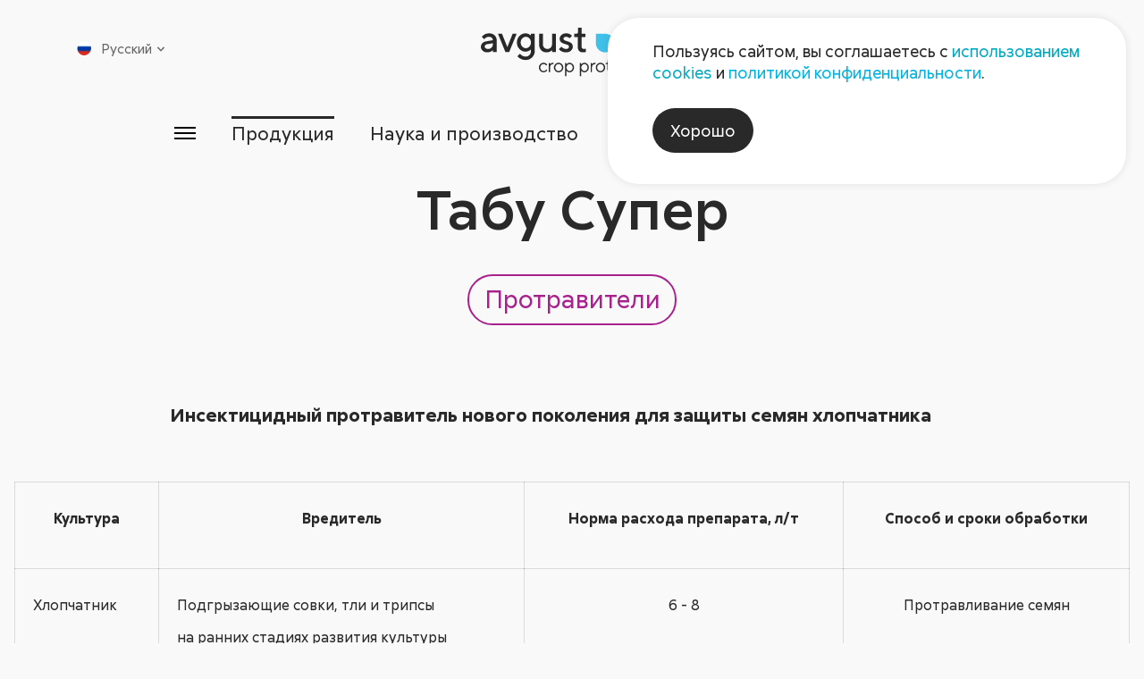

--- FILE ---
content_type: text/html; charset=UTF-8
request_url: https://www.avgust.com/products/uz/tabu-super_uz/
body_size: 26466
content:

<!DOCTYPE html>
<html xmlns="http://www.w3.org/1999/xhtml" xml:lang="ru" lang="ru">

<head>
    <meta charset="utf-8">
    <meta name="viewport" content="width=device-width,initial-scale=1">
    <meta http-equiv="Content-Type" content="text/html; charset=UTF-8" />
<script data-skip-moving="true">(function(w, d, n) {var cl = "bx-core";var ht = d.documentElement;var htc = ht ? ht.className : undefined;if (htc === undefined || htc.indexOf(cl) !== -1){return;}var ua = n.userAgent;if (/(iPad;)|(iPhone;)/i.test(ua)){cl += " bx-ios";}else if (/Windows/i.test(ua)){cl += ' bx-win';}else if (/Macintosh/i.test(ua)){cl += " bx-mac";}else if (/Linux/i.test(ua) && !/Android/i.test(ua)){cl += " bx-linux";}else if (/Android/i.test(ua)){cl += " bx-android";}cl += (/(ipad|iphone|android|mobile|touch)/i.test(ua) ? " bx-touch" : " bx-no-touch");cl += w.devicePixelRatio && w.devicePixelRatio >= 2? " bx-retina": " bx-no-retina";if (/AppleWebKit/.test(ua)){cl += " bx-chrome";}else if (/Opera/.test(ua)){cl += " bx-opera";}else if (/Firefox/.test(ua)){cl += " bx-firefox";}ht.className = htc ? htc + " " + cl : cl;})(window, document, navigator);</script>


<link href="/bitrix/cache/css/s1/aft/page_c9ef661ad8f58bbd61ad5339d0eaf875/page_c9ef661ad8f58bbd61ad5339d0eaf875_v1.css?175984262411009" type="text/css"  rel="stylesheet" />
<link href="/bitrix/cache/css/s1/aft/template_401426fbedbacead69b4108e2a0b3443/template_401426fbedbacead69b4108e2a0b3443_v1.css?1759842624162723" type="text/css"  data-template-style="true" rel="stylesheet" />







        <script src="/local/templates/aft/js/lazysizes.min.js" data-skip-moving="true"></script>
    <script src="/local/templates/aft/js/imask.js" data-skip-moving="true"></script>
    <title>Табу Супер</title>
</head>
<body >
<!-- Yandex.Metrika counter -->
<script type="text/javascript" data-skip-moving="true">
    (function (d, w, c) {
        (w[c] = w[c] || []).push(function() {
            try {
                w.yaCounter18752914 = new Ya.Metrika({id:18752914,
                    webvisor:true,
                    clickmap:true,
                    trackLinks:true,
                    accurateTrackBounce:true});
            } catch(e) { }
        });

        var n = d.getElementsByTagName("script")[0],
            s = d.createElement("script"),
            f = function () { n.parentNode.insertBefore(s, n); };
        s.type = "text/javascript";
        s.async = true;
        s.src = (d.location.protocol == "https:" ? "https:" : "http:") + "//mc.yandex.ru/metrika/watch.js";

        if (w.opera == "[object Opera]") {
            d.addEventListener("DOMContentLoaded", f, false);
        } else { f(); }
    })(document, window, "yandex_metrika_callbacks");
</script>
<noscript><div><img src="//mc.yandex.ru/watch/18752914" style="position:absolute; left:-9999px;" alt="" /></div></noscript>
<!-- /Yandex.Metrika counter -->
<div id="panel">
          </div>
<div class="wrap">
    <header class="header ">
        <div class="container">
            <div class="header__body">
                <button type="button" class="header__burger burger app-icon" aria-label="Открыть меню">
                    <svg>
                        <use xlink:href="/local/templates/aft/img/sprite.svg#burger-menu"></use>
                    </svg>
                </button>
                <a href="/" class="header__logo" aria-label="На главную">
                    <svg xmlns="http://www.w3.org/2000/svg" viewBox="0 0 982 262">
    <g class="header-logo__text-part">
        <path d="M960.853 195.805C957.146 191.962 952.319 190.042 946.375 190.042C944.403 190.042 942.491 190.334 940.638 190.92C938.783 191.504 937.297 192.156 936.178 192.873C935.059 193.592 933.998 194.436 932.997 195.404C931.994 196.372 931.361 197.041 931.093 197.408C930.826 197.774 930.626 198.058 930.491 198.26V191.096H923.327V240.344H930.491V213.14C930.491 208.364 931.962 204.44 934.901 201.365C937.841 198.293 941.497 196.756 945.874 196.756C949.781 196.756 952.979 198.066 955.469 200.69C957.955 203.312 959.201 206.777 959.201 211.085V240.344H966.415V211.085C966.415 204.738 964.561 199.645 960.853 195.805ZM901.211 229.197C897.686 232.853 893.461 234.682 888.534 234.682C883.607 234.682 879.382 232.837 875.859 229.146C872.334 225.456 870.573 220.972 870.573 215.694C870.573 210.384 872.334 205.898 875.859 202.242C879.382 198.585 883.607 196.756 888.534 196.756C893.461 196.756 897.686 198.585 901.211 202.242C904.734 205.898 906.494 210.392 906.494 215.72C906.494 221.048 904.734 225.54 901.211 229.197V229.197ZM888.558 190.042C881.579 190.042 875.641 192.522 870.749 197.482C865.855 202.444 863.407 208.522 863.407 215.72C863.407 222.917 865.855 228.989 870.749 233.932C875.641 238.876 881.579 241.346 888.558 241.346C895.541 241.346 901.469 238.876 906.345 233.932C911.221 228.989 913.659 222.917 913.659 215.72C913.659 208.522 911.221 202.444 906.345 197.482C901.469 192.522 895.541 190.042 888.558 190.042V190.042ZM850.302 170.053C848.999 170.053 847.905 170.496 847.019 171.381C846.135 172.266 845.693 173.36 845.693 174.662C845.693 175.965 846.135 177.058 847.019 177.944C847.905 178.829 848.999 179.272 850.302 179.272C851.605 179.272 852.699 178.829 853.585 177.944C854.469 177.058 854.911 175.965 854.911 174.662C854.911 173.36 854.469 172.266 853.585 171.381C852.699 170.496 851.605 170.053 850.302 170.053ZM846.745 240.344H853.909V191.094H846.745V240.344ZM835.371 234.282C834.285 234.549 833.191 234.682 832.089 234.682C827.646 234.717 825.425 232.162 825.425 227.017V197.758H836.197V191.096H825.425V174.662H818.762V185.985C818.762 189.392 817.391 191.096 814.654 191.096H808.991V197.758H818.261V227.017C818.261 231.594 819.455 235.125 821.843 237.613C824.23 240.102 827.546 241.346 831.787 241.346C834.393 241.381 836.714 240.88 838.751 239.842V233.18L837.85 233.581C837.282 233.781 836.455 234.014 835.371 234.282V234.282ZM797.994 228.52C796.826 229.889 794.955 231.26 792.383 232.628C789.813 233.998 787.09 234.682 784.217 234.682C779.507 234.682 775.425 232.853 771.969 229.197C768.51 225.54 766.782 221.048 766.782 215.72C766.782 210.392 768.51 205.898 771.969 202.242C775.425 198.585 779.507 196.756 784.217 196.756C786.087 196.756 787.875 197.041 789.578 197.609C791.281 198.174 792.667 198.82 793.737 199.537C794.805 200.254 795.799 201.098 796.718 202.066C797.637 203.036 798.229 203.704 798.495 204.07C798.765 204.44 798.963 204.722 799.098 204.924L804.258 199.813L802.102 197.457C800.667 195.821 798.287 194.174 794.965 192.522C791.641 190.869 788.058 190.042 784.217 190.042C777.538 190.042 771.767 192.54 766.907 197.533C762.047 202.526 759.617 208.58 759.617 215.694C759.617 222.809 762.039 228.864 766.882 233.856C771.725 238.849 777.503 241.346 784.217 241.346C786.622 241.346 788.986 240.97 791.307 240.22C793.629 239.466 795.525 238.649 796.993 237.764C798.463 236.88 799.866 235.86 801.202 234.708C802.539 233.554 803.414 232.737 803.831 232.253C804.25 231.769 804.558 231.393 804.759 231.125L799.65 226.516L797.994 228.52ZM712.595 212.138C713.161 207.962 715.049 204.354 718.255 201.316C721.462 198.276 725.219 196.756 729.529 196.756C733.837 196.756 737.521 198.21 740.575 201.114C743.633 204.021 745.427 207.694 745.962 212.138H712.595ZM729.529 190.042C723.049 190.042 717.413 192.54 712.619 197.533C707.826 202.526 705.43 208.58 705.43 215.694C705.43 222.809 707.851 228.864 712.695 233.856C717.538 238.849 723.317 241.346 730.03 241.346C732.501 241.346 734.915 240.97 737.27 240.22C739.625 239.466 741.546 238.649 743.031 237.764C744.517 236.88 745.903 235.86 747.189 234.708C748.475 233.554 749.31 232.737 749.694 232.253C750.079 231.769 750.371 231.393 750.571 231.125L745.962 226.516L744.209 228.52C743.105 229.889 741.235 231.26 738.597 232.628C735.958 233.998 733.102 234.682 730.03 234.682C725.453 234.682 721.47 233.064 718.081 229.824C714.691 226.584 712.861 222.742 712.595 218.3L752.625 218.4L753.126 214.692C753.126 207.577 750.873 201.69 746.363 197.032C741.854 192.372 736.242 190.042 729.529 190.042V190.042ZM698.791 234.282C697.706 234.549 696.611 234.682 695.509 234.682C691.066 234.717 688.845 232.162 688.845 227.017V197.758H699.618V191.096H688.845V174.662H682.182V185.985C682.182 189.392 680.813 191.096 678.074 191.096H672.413V197.758H681.682V227.017C681.682 231.594 682.877 235.125 685.265 237.613C687.651 240.102 690.966 241.346 695.21 241.346C697.814 241.381 700.135 240.88 702.173 239.842V233.18L701.27 233.581C700.703 233.781 699.877 234.014 698.791 234.282V234.282ZM657.122 229.197C653.598 232.853 649.373 234.682 644.446 234.682C639.519 234.682 635.295 232.837 631.77 229.146C628.246 225.456 626.486 220.972 626.486 215.694C626.486 210.384 628.246 205.898 631.77 202.242C635.295 198.585 639.519 196.756 644.446 196.756C649.373 196.756 653.598 198.585 657.122 202.242C660.646 205.898 662.407 210.392 662.407 215.72C662.407 221.048 660.646 225.54 657.122 229.197ZM644.471 190.042C637.491 190.042 631.553 192.522 626.661 197.482C621.767 202.444 619.321 208.522 619.321 215.72C619.321 222.917 621.767 228.989 626.661 233.932C631.553 238.876 637.491 241.346 644.471 241.346C651.451 241.346 657.381 238.876 662.258 233.932C667.133 228.989 669.573 222.917 669.573 215.72C669.573 208.522 667.133 202.444 662.258 197.482C657.381 192.522 651.451 190.042 644.471 190.042V190.042ZM609.05 190.869C607.129 191.421 605.593 192.038 604.441 192.722C603.287 193.408 602.211 194.193 601.209 195.078C600.206 195.962 599.571 196.581 599.305 196.932C599.038 197.282 598.837 197.557 598.703 197.758V191.096H591.539V240.344H598.703V213.14C598.703 208.43 600.206 204.606 603.213 201.666C606.218 198.726 609.842 197.257 614.085 197.257H617.191V190.042H615.137C612.999 190.042 610.97 190.318 609.05 190.869ZM569.585 229.146C566.226 232.837 562.427 234.682 558.186 234.682C553.742 234.682 549.726 232.788 546.137 228.997C542.546 225.205 540.75 220.78 540.75 215.72C540.75 210.66 542.546 206.233 546.137 202.444C549.726 198.652 553.742 196.756 558.186 196.756C562.427 196.756 566.226 198.602 569.585 202.292C572.939 205.984 574.619 210.458 574.619 215.72C574.619 220.981 572.939 225.456 569.585 229.146ZM558.186 190.042C556.082 190.042 554.035 190.35 552.047 190.97C550.061 191.588 548.433 192.289 547.163 193.074C545.894 193.858 544.715 194.752 543.631 195.754C542.546 196.756 541.827 197.465 541.477 197.885C541.126 198.301 540.883 198.61 540.75 198.81V191.096H533.586V261.888H540.75V232.628L541.451 233.581C541.953 234.182 542.695 234.908 543.681 235.76C544.666 236.612 545.826 237.454 547.163 238.29C548.498 239.125 550.145 239.842 552.098 240.444C554.053 241.046 556.082 241.346 558.186 241.346C564.498 241.346 570.01 238.833 574.718 233.806C579.429 228.778 581.782 222.75 581.782 215.721C581.782 208.688 579.421 202.652 574.694 197.609C569.967 192.564 564.465 190.042 558.186 190.042V190.042ZM489.719 229.146C486.362 232.837 482.562 234.682 478.322 234.682C473.879 234.682 469.862 232.788 466.271 228.997C462.682 225.205 460.886 220.78 460.886 215.72C460.886 210.66 462.682 206.233 466.271 202.444C469.862 198.652 473.879 196.756 478.322 196.756C482.562 196.756 486.362 198.602 489.719 202.292C493.075 205.984 494.755 210.458 494.755 215.72C494.755 220.981 493.075 225.456 489.719 229.146ZM478.322 190.042C476.217 190.042 474.17 190.35 472.185 190.97C470.197 191.588 468.567 192.289 467.299 193.074C466.03 193.858 464.851 194.752 463.767 195.754C462.682 196.756 461.963 197.465 461.611 197.885C461.263 198.301 461.019 198.61 460.886 198.81V191.096H453.721V261.888H460.886V232.628L461.587 233.581C462.089 234.182 462.83 234.908 463.817 235.76C464.802 236.612 465.962 237.454 467.299 238.29C468.634 239.125 470.279 239.842 472.234 240.444C474.189 241.046 476.217 241.346 478.322 241.346C484.634 241.346 490.146 238.833 494.855 233.806C499.565 228.778 501.919 222.75 501.919 215.721C501.919 208.688 499.555 202.652 494.83 197.609C490.103 192.564 484.601 190.042 478.322 190.042V190.042ZM431.505 229.197C427.982 232.853 423.757 234.682 418.829 234.682C413.902 234.682 409.677 232.837 406.154 229.146C402.63 225.456 400.867 220.972 400.867 215.694C400.867 210.384 402.63 205.898 406.154 202.242C409.677 198.585 413.902 196.756 418.829 196.756C423.757 196.756 427.982 198.585 431.505 202.242C435.029 205.898 436.791 210.392 436.791 215.72C436.791 221.048 435.029 225.54 431.505 229.197ZM418.855 190.042C411.874 190.042 405.937 192.522 401.043 197.482C396.15 202.444 393.705 208.522 393.705 215.72C393.705 222.917 396.15 228.989 401.043 233.932C405.937 238.876 411.874 241.346 418.855 241.346C425.834 241.346 431.765 238.876 436.641 233.932C441.517 228.989 443.954 222.917 443.954 215.72C443.954 208.522 441.517 202.444 436.641 197.482C431.765 192.522 425.834 190.042 418.855 190.042ZM383.433 190.869C381.511 191.421 379.977 192.038 378.823 192.722C377.671 193.408 376.594 194.193 375.593 195.078C374.59 195.962 373.954 196.581 373.689 196.932C373.421 197.282 373.219 197.557 373.087 197.758V191.096H365.922V240.344H373.087V213.14C373.087 208.43 374.59 204.606 377.597 201.666C380.603 198.726 384.226 197.257 388.467 197.257H391.574V190.042H389.521C387.381 190.042 385.353 190.318 383.433 190.869ZM351.386 228.52C350.217 229.889 348.346 231.26 345.775 232.628C343.203 233.998 340.482 234.682 337.607 234.682C332.899 234.682 328.817 232.853 325.359 229.197C321.902 225.54 320.173 221.048 320.173 215.72C320.173 210.392 321.902 205.898 325.359 202.242C328.817 198.585 332.899 196.756 337.607 196.756C339.479 196.756 341.267 197.041 342.97 197.609C344.673 198.174 346.059 198.82 347.127 199.537C348.197 200.254 349.191 201.098 350.109 202.066C351.027 203.036 351.621 203.704 351.887 204.07C352.155 204.44 352.355 204.722 352.49 204.924L357.65 199.813L355.495 197.457C354.058 195.821 351.679 194.174 348.355 192.522C345.033 190.869 341.45 190.042 337.607 190.042C330.93 190.042 325.158 192.54 320.298 197.533C315.438 202.526 313.009 208.58 313.009 215.694C313.009 222.809 315.431 228.864 320.273 233.856C325.117 238.849 330.894 241.346 337.607 241.346C340.013 241.346 342.378 240.97 344.698 240.22C347.019 239.466 348.915 238.649 350.385 237.764C351.854 236.88 353.257 235.86 354.594 234.708C355.93 233.554 356.806 232.737 357.223 232.253C357.641 231.769 357.949 231.393 358.15 231.125L353.041 226.516L351.386 228.52Z" fill="#444141"></path>
        <path d="M563.589 113.96C562.653 114.361 561.334 114.728 559.629 115.063C557.926 115.396 556.307 115.564 554.771 115.564C551.228 115.564 548.29 114.395 545.951 112.056C543.615 109.717 542.446 106.712 542.446 103.039V51.936H562.987V33.4987H542.446V0.633332H524.007V21.1747C524.007 29.3907 520.602 33.4987 513.787 33.4987H503.467V51.936H522.005V103.239C521.938 123.747 531.49 134 550.662 134C556.207 134 561.015 133.332 565.091 131.996V113.559L563.589 113.96ZM482.277 80.5933C478.503 78.7227 474.461 77.0373 470.153 75.5347C465.843 74.0307 461.819 72.7773 458.078 71.7747C454.338 70.7733 451.231 69.304 448.759 67.3667C446.287 65.4293 445.053 63.0253 445.053 60.1533C445.053 57.4133 446.338 55.0253 448.909 52.988C451.481 50.9507 454.971 49.932 459.382 49.932C462.654 49.932 465.91 50.684 469.15 52.1867C472.39 53.6893 474.527 54.9253 475.562 55.8933C476.598 56.8627 477.385 57.6133 477.918 58.148L491.245 44.8213L489.943 43.32C489.141 42.5173 487.854 41.432 486.083 40.0627C484.314 38.6933 482.261 37.3573 479.922 36.0533C477.585 34.752 474.561 33.6493 470.853 32.748C467.146 31.8453 463.322 31.3947 459.382 31.3947C449.427 31.3947 441.126 34.3013 434.481 40.112C427.834 45.924 424.51 52.604 424.51 60.1533C424.51 65.6293 425.746 70.3227 428.219 74.2307C430.69 78.1387 433.812 81.0107 437.586 82.848C441.36 84.6853 445.402 86.356 449.711 87.8587C454.019 89.3613 458.045 90.6307 461.786 91.6653C465.526 92.7027 468.633 94.1707 471.105 96.0747C473.575 97.9787 474.813 100.367 474.813 103.239C474.813 106.98 473.443 109.969 470.703 112.208C467.965 114.445 463.857 115.564 458.379 115.564C453.837 115.564 449.41 114.445 445.102 112.208C440.793 109.969 437.987 108.149 436.685 106.745C435.382 105.343 434.397 104.173 433.729 103.239L420.402 116.565L421.905 118.469C422.841 119.672 424.359 121.125 426.463 122.828C428.567 124.533 431.023 126.217 433.83 127.888C436.635 129.559 440.226 130.995 444.601 132.197C448.977 133.399 453.569 134 458.379 134C469.335 134 478.234 130.995 485.082 124.983C491.929 118.971 495.353 111.723 495.353 103.239C495.353 97.7613 494.117 93.0853 491.646 89.2107C489.174 85.336 486.051 82.464 482.277 80.5933V80.5933ZM383.735 86.8067C383.735 95.8907 381.414 102.956 376.771 107.999C372.127 113.043 365.899 115.564 358.083 115.564C351.403 115.564 345.809 113.225 341.299 108.549C336.79 103.873 334.537 97.9947 334.537 90.9147V33.4987H313.995V90.9147C313.995 104.073 317.685 114.545 325.066 122.328C332.449 130.109 342.084 134 353.975 134C357.45 134 360.855 133.567 364.197 132.699C367.537 131.829 370.309 130.845 372.513 129.743C374.718 128.641 376.771 127.405 378.674 126.036C380.578 124.665 381.833 123.68 382.433 123.079L383.735 121.776V131.996H404.278V33.4987H383.735V86.8067ZM261.742 102.537C256.231 108.483 249.767 111.455 242.353 111.455C234.938 111.455 228.458 108.483 222.913 102.537C217.37 96.592 214.597 89.3107 214.597 80.6933C214.597 72.076 217.37 64.7947 222.913 58.8493C228.458 52.9053 234.938 49.932 242.353 49.932C249.767 49.932 256.231 52.9053 261.742 58.8493C267.253 64.7947 270.007 72.076 270.007 80.6933C270.007 89.3107 267.253 96.592 261.742 102.537V102.537ZM270.007 43.7187L266.601 40.7133C264.397 38.6427 260.823 36.572 255.879 34.5013C250.938 32.4307 245.727 31.3947 240.249 31.3947C227.823 31.3947 217.034 36.188 207.883 45.7733C198.733 55.36 194.155 66.9987 194.155 80.6933C194.155 94.3867 198.733 106.029 207.883 115.615C217.034 125.201 227.823 129.992 240.249 129.992C243.723 129.992 247.13 129.543 250.469 128.641C253.809 127.739 256.581 126.737 258.785 125.635C260.99 124.533 263.045 123.296 264.949 121.928C266.851 120.557 268.105 119.572 268.706 118.971L270.007 117.668V126.085C270.007 135.103 267.321 142.451 261.943 148.129C256.565 153.808 249.701 156.647 241.35 156.647C237.61 156.647 234.002 156.096 230.529 154.993C227.055 153.891 224.215 152.655 222.011 151.285C219.807 149.917 217.721 148.347 215.75 146.577C213.779 144.807 212.493 143.571 211.891 142.869C211.29 142.168 210.855 141.616 210.589 141.215L197.162 154.543L198.865 156.647C199.934 158.116 201.703 159.853 204.175 161.857C206.647 163.861 209.519 165.849 212.793 167.82C216.066 169.791 220.241 171.493 225.318 172.931C230.397 174.367 235.739 175.084 241.35 175.084C255.178 175.084 266.835 170.34 276.321 160.855C285.807 151.369 290.55 139.712 290.55 125.884V33.4987H270.007V43.7187ZM142.581 105.343L113.823 33.4987H92.2792L132.361 131.996H152.802L192.882 33.4987H171.339L142.581 105.343ZM64.9485 86.8067C64.9485 96.024 62.5925 103.123 57.8832 108.099C53.1739 113.076 46.6445 115.564 38.2952 115.564C32.9499 115.564 28.6912 114.327 25.5179 111.856C22.3459 109.384 20.7592 106.512 20.7592 103.239C20.7592 99.6987 21.8952 96.76 24.1672 94.4213C26.4379 92.0827 29.4099 90.58 33.0846 89.912L64.9485 84.8013V86.8067ZM73.9672 42.0667C66.2845 34.952 56.4312 31.3947 44.4072 31.3947C39.5979 31.3947 34.9379 32.0453 30.4285 33.3493C25.9192 34.652 22.2965 36.1373 19.5579 37.808C16.8179 39.4787 14.2286 41.3653 11.7912 43.4693C9.35255 45.5733 7.7832 47.0427 7.08187 47.8773C6.38053 48.712 5.82988 49.3973 5.42855 49.932L18.7552 63.2587L21.4605 59.752C23.0645 57.5467 25.9859 55.36 30.2272 53.1893C34.4699 51.0173 39.1966 49.932 44.4072 49.932C50.4192 49.932 55.3445 51.7027 59.1859 55.2427C63.0272 58.7827 64.9485 63.1573 64.9485 68.3693L28.9765 74.5813C20.0912 76.0507 13.0939 79.524 7.98319 85.0013C2.87253 90.48 0.317871 97.26 0.317871 105.343C0.317871 112.824 3.62454 119.472 10.2379 125.283C16.8512 131.096 25.1686 134 35.1886 134C38.5952 134 41.9685 133.567 45.3099 132.699C48.6485 131.829 51.4219 130.845 53.6259 129.743C55.8299 128.641 57.8832 127.405 59.7872 126.036C61.6912 124.665 62.9605 123.68 63.5952 123.079C64.2299 122.477 64.6819 122.043 64.9485 121.776V131.996H85.4899V68.3693C85.4899 57.9467 81.6485 49.18 73.9672 42.0667" fill="#444141"></path>
    </g>
    <g>
        <path d="M669.565 33.499C697.346 33.499 719.866 56.0204 719.866 83.8004C719.866 111.58 697.346 134.1 669.565 134.1C641.785 134.1 619.264 111.58 619.264 83.8004V33.499H669.565Z" fill="#40C1EA"></path>
        <path d="M848.188 83.7997C848.188 111.58 825.668 134.101 797.886 134.101C770.106 134.101 747.586 111.58 747.586 83.7997C747.586 56.0197 770.106 33.4984 797.886 33.4984H848.188V83.7997Z" fill="#59C13E"></path>
        <path d="M880.482 81.6957C880.482 53.9157 903.003 31.3944 930.783 31.3944C958.563 31.3944 981.083 53.9157 981.083 81.6957C981.083 109.476 958.563 131.997 930.783 131.997H880.482V81.6957Z" fill="#F9AE0C"></path>
    </g>
</svg>
                </a>
                
<nav class="header-menu">
    <ul class="header-menu__list">
                    <li class="header-menu__item">
                <a class="header-menu__link" href="/press/">Пресс-центр</a>
            </li>
                    <li class="header-menu__item">
                <a class="header-menu__link" href="/company/contacts/">Контакты</a>
            </li>
            </ul>
</nav>
                <button type="button" class="header__search app-icon" aria-label="Открыть поиск">
                    <svg>
                        <use xlink:href="/local/templates/aft/img/sprite.svg#search"></use>
                    </svg>
                </button>
                
<div class="header__lang">
    <div class="lang">
        <div class="lang-current">
            <div class="lang-item lang-item--current">
                <span class="lang-item__flag">
                    <img src="/upload/iblock/72b/pzp32mxkf5wtk7ahjm4losi56mltkkzo.png" alt="Русский">
                </span>
                <span class="lang-item__name">Русский</span>
                <span class="lang-item__arrow">
                    <svg>
                        <use xlink:href="/local/templates/aft/img/sprite.svg#small-arrow-up"></use>
                    </svg>
                </span>
            </div>
            <nav class="lang-list">
                                    <a class="lang-item" href="/cn/">
                        <span class="lang-item__flag">
                            <img src="/upload/iblock/582/nr6yywcgw3dhoq0lji27ats0o9qin5mc.jpg" alt="汉语">
                        </span>
                        <span class="lang-item__name">汉语</span>
                    </a>
                                    <a class="lang-item" href="/en/">
                        <span class="lang-item__flag">
                            <img src="/upload/iblock/3a6/numdpj8n4ex2qaban3m26xuf3k96loov.png" alt="English">
                        </span>
                        <span class="lang-item__name">English</span>
                    </a>
                                    <a class="lang-item" href="/fr/">
                        <span class="lang-item__flag">
                            <img src="/upload/iblock/e49/j65eg7omw1g8e7dg4wyma9t7qa4wfojj.png" alt="Français">
                        </span>
                        <span class="lang-item__name">Français</span>
                    </a>
                                    <a class="lang-item" href="/esp/">
                        <span class="lang-item__flag">
                            <img src="/upload/iblock/cb6/pj8fvfqln7nh25wl72uhqmskrgjrore7.png" alt="Español">
                        </span>
                        <span class="lang-item__name">Español</span>
                    </a>
                                    <a class="lang-item" href="/pr/">
                        <span class="lang-item__flag">
                            <img src="/upload/iblock/ad9/c6i1448ptrtwznxqcm3rmtkplhs4fek7/brazil.jpg" alt="Portugues">
                        </span>
                        <span class="lang-item__name">Portugues</span>
                    </a>
                            </nav>
        </div>
    </div>
</div>
                <button type="button" class="header__close app-icon" aria-label="Закрыть меню">
                    <svg>
                        <use xlink:href="/local/templates/aft/img/sprite.svg#close"></use>
                    </svg>
                </button>
            </div>
        </div>
        
<div class="header__menu-main container-fluid">
    <nav class="header__menu-nav" style="--columns: 5;">
                    <div class="header__menu-col">
                <div class="header__menu-item header__menu-item--medium">
                    <a class="header__menu-title" href="/products/">
                        <span>Продукция</span>
                    </a>
                </div>
                                    <ul class="header__menu-children">
                                                    <li class="header__menu-item header__menu-item--medium">
                                <a href="/products/rf/">Продукция для <span class="no-wrap">с/х</span>                                                                    </a>
                                                            </li>
                                                    <li class="header__menu-item header__menu-item--medium">
                                <a href="https://dacha.avgust.com/catalog/">Продукция для дачников                                                                    </a>
                                                            </li>
                                                    <li class="header__menu-item header__menu-item--medium">
                                <a href="/products/industrial-area/">Индустриальные гербициды                                                                    </a>
                                                            </li>
                                                    <li class="header__menu-item header__menu-item--medium">
                                <a href="/polymer/">Полимерная продукция для с/х                                                                    </a>
                                                            </li>
                                                    <li class="header__menu-item header__menu-item--medium">
                                <a href="/products/rf/#articles">Дополнительная информация                                                                    </a>
                                                            </li>
                                            </ul>
                            </div>
                    <div class="header__menu-col">
                <div class="header__menu-item header__menu-item--medium">
                    <a class="header__menu-title" href="/science/">
                        <span>Наука и производство</span>
                    </a>
                </div>
                                    <ul class="header__menu-children">
                                                    <li class="header__menu-item header__menu-item--medium">
                                <a href="/science/nic/">Научно-исследовательский центр                                                                    </a>
                                                            </li>
                                                    <li class="header__menu-item header__menu-item--medium">
                                <a href="/science/avgust-khubey/">«Август-Хубэй»                                                                    </a>
                                                                    <div class="header__menu-desc">КНР</div>
                                                            </li>
                                                    <li class="header__menu-item header__menu-item--medium">
                                <a href="/science/avgust-alabuga/">«Август-Алабуга»                                                                    </a>
                                                                    <div class="header__menu-desc">Татарстан</div>
                                                            </li>
                                                    <li class="header__menu-item header__menu-item--medium">
                                <a href="/science/avgust-vurnary/">«Август-Вурнары»                                                                    </a>
                                                                    <div class="header__menu-desc">Чувашия</div>
                                                            </li>
                                                    <li class="header__menu-item header__menu-item--medium">
                                <a href="/science/avgust-bel/">«Август-Бел»                                                                    </a>
                                                                    <div class="header__menu-desc">Беларусь</div>
                                                            </li>
                                            </ul>
                            </div>
                    <div class="header__menu-col">
                <div class="header__menu-item header__menu-item--medium">
                    <a class="header__menu-title" href="/services/">
                        <span>Сервисы</span>
                    </a>
                </div>
                                    <ul class="header__menu-children">
                                                    <li class="header__menu-item header__menu-item--medium">
                                <a href="/services/atlas/vozbuditeli-zabolevaniy/">Каталог вредных объектов                                                                    </a>
                                                            </li>
                                                    <li class="header__menu-item ">
                                <a href="/services/atlas/vozbuditeli-zabolevaniy/">Болезни                                                                    </a>
                                                            </li>
                                                    <li class="header__menu-item ">
                                <a href="/services/atlas/vrediteli-s-kh-kultur/">Вредители                                                                    </a>
                                                            </li>
                                                    <li class="header__menu-item ">
                                <a href="/services/atlas/sornye-rasteniya/">Сорные растения                                                                    </a>
                                                            </li>
                                                    <li class="header__menu-item header__menu-item--medium">
                                <a href="/services/newspaper/">Газета «Поле Августа»                                                                    </a>
                                                            </li>
                                                    <li class="header__menu-item header__menu-item--medium">
                                <a href="/services/agroanalysis/">Агроанализ                                                                    </a>
                                                            </li>
                                                    <li class="header__menu-item header__menu-item--medium">
                                <a href="/services/#crops">Защита с/х культур                                                                    </a>
                                                            </li>
                                                    <li class="header__menu-item ">
                                <a href="/services/crop/zernovye/">Зерновые                                                                    </a>
                                                            </li>
                                                    <li class="header__menu-item ">
                                <a href="/services/crop/kukuruza/">Кукуруза                                                                    </a>
                                                            </li>
                                                    <li class="header__menu-item ">
                                <a href="/services/crop/podsolnechnik/">Подсолнечник                                                                    </a>
                                                            </li>
                                                    <li class="header__menu-item ">
                                <a href="/services/crop/sakharnaya-svekla/">Сахарная свекла                                                                    </a>
                                                            </li>
                                                    <li class="header__menu-item ">
                                <a href="/services/crop/soya/">Соя                                                                    </a>
                                                            </li>
                                                    <li class="header__menu-item ">
                                <a href="/services/#crops">Еще                                                                            <span class="icon-arrow-wrp">
                                            <span class="icon-arrow">
                                                <svg>
                                                  <use xlink:href="/local/templates/aft/img/sprite.svg#long-arrow-right"></use>
                                                </svg>
                                            </span>
                                        </span>
                                                                    </a>
                                                            </li>
                                                    <li class="header__menu-item header__menu-item--medium">
                                <a href="/services/#calcs">Калькуляторы                                                                    </a>
                                                            </li>
                                            </ul>
                            </div>
                    <div class="header__menu-col">
                <div class="header__menu-item header__menu-item--medium">
                    <a class="header__menu-title" href="/company/">
                        <span>Компания</span>
                    </a>
                </div>
                                    <ul class="header__menu-children">
                                                    <li class="header__menu-item header__menu-item--medium">
                                <a href="/company/contacts/">Контакты                                                                    </a>
                                                            </li>
                                                    <li class="header__menu-item header__menu-item--medium">
                                <a href="/company/strategy/business/">Стратегия                                                                    </a>
                                                            </li>
                                                    <li class="header__menu-item ">
                                <a href="/company/strategy/business/">Сфера бизнеса                                                                    </a>
                                                            </li>
                                                    <li class="header__menu-item ">
                                <a href="/company/strategy/vision/">Видение                                                                    </a>
                                                            </li>
                                                    <li class="header__menu-item ">
                                <a href="/company/strategy/business/">Миссия                                                                    </a>
                                                            </li>
                                                    <li class="header__menu-item ">
                                <a href="/company/strategy/target-groups/">Целевые группы                                                                    </a>
                                                            </li>
                                                    <li class="header__menu-item ">
                                <a href="/company/strategy/unique-offer/">Уникальное предложение                                                                    </a>
                                                            </li>
                                                    <li class="header__menu-item header__menu-item--medium">
                                <a href="/company/social-responsibility/">Социальная ответственность                                                                    </a>
                                                            </li>
                                                    <li class="header__menu-item header__menu-item--medium">
                                <a href="/company/kism/">КИСМ                                                                    </a>
                                                            </li>
                                                    <li class="header__menu-item header__menu-item--medium">
                                <a href="/company/magistrates/">Работа со студентами                                                                    </a>
                                                            </li>
                                                    <li class="header__menu-item header__menu-item--medium">
                                <a href="/company/career/job/">Карьера                                                                    </a>
                                                            </li>
                                                    <li class="header__menu-item header__menu-item--medium">
                                <a href="/press/">Пресс-центр                                                                    </a>
                                                            </li>
                                                    <li class="header__menu-item ">
                                <a href="/press/news/industry/">Новости отрасли                                                                    </a>
                                                            </li>
                                                    <li class="header__menu-item ">
                                <a href="/press/news/company/">Новости компании                                                                    </a>
                                                            </li>
                                                    <li class="header__menu-item ">
                                <a href="/press/">Еще                                                                            <span class="icon-arrow-wrp">
                                            <span class="icon-arrow">
                                                <svg>
                                                  <use xlink:href="/local/templates/aft/img/sprite.svg#long-arrow-right"></use>
                                                </svg>
                                            </span>
                                        </span>
                                                                    </a>
                                                            </li>
                                                    <li class="header__menu-item header__menu-item--medium">
                                <a href="/share/">Акционерам АО «Август»                                                                    </a>
                                                            </li>
                                            </ul>
                            </div>
                    <div class="header__menu-col">
                <div class="header__menu-item header__menu-item--medium">
                    <a class="header__menu-title" href="/agroproject/">
                        <span>Август-Агро</span>
                    </a>
                </div>
                                    <ul class="header__menu-children">
                                                    <li class="header__menu-item header__menu-item--medium">
                                <a href="/agroproject/muslyum/">«Август-Муслюм»                                                                    </a>
                                                                    <div class="header__menu-desc">Татарстан, Муслюмовский район</div>
                                                            </li>
                                                    <li class="header__menu-item header__menu-item--medium">
                                <a href="/agroproject/leninogorsk/">«Август-Лениногорск»                                                                    </a>
                                                                    <div class="header__menu-desc">Татарстан, Лениногорский район</div>
                                                            </li>
                                                    <li class="header__menu-item header__menu-item--medium">
                                <a href="/agroproject/zarya/">«Заря»                                                                    </a>
                                                                    <div class="header__menu-desc">Краснодарский край, Тбилисский район</div>
                                                            </li>
                                                    <li class="header__menu-item header__menu-item--medium">
                                <a href="/agroproject/sanary/">Агрофирма «Санары»                                                                    </a>
                                                                    <div class="header__menu-desc">Чувашия,<br>
Вурнарский район</div>
                                                            </li>
                                                    <li class="header__menu-item header__menu-item--medium">
                                <a href="/agroproject/ak-zher/">«Ак-Жер 2010»                                                                    </a>
                                                                    <div class="header__menu-desc">Казахстан, Жамбылский район</div>
                                                            </li>
                                                    <li class="header__menu-item ">
                                <a href="/agroproject/">Еще                                                                            <span class="icon-arrow-wrp">
                                            <span class="icon-arrow">
                                                <svg>
                                                  <use xlink:href="/local/templates/aft/img/sprite.svg#long-arrow-right"></use>
                                                </svg>
                                            </span>
                                        </span>
                                                                    </a>
                                                            </li>
                                            </ul>
                            </div>
            </nav>
</div>
        <div class="header__menu-mobile">
    <nav class="header__menu-wrap container container-fluid">
                    <div class="header__menu-section">
                                    <button type="button" class="header__menu-btn"><span>Продукция</span>
                        <span class="app-icon">
                            <svg>
                              <use xlink:href="/local/templates/aft/img/sprite.svg#small-arrow-down"></use>
                            </svg>
                        </span>
                    </button>
                    <ul class="header__menu-children">
                                                    <li class="header__menu-item ">
                                <a href="/products/rf/">Продукция для с/х                                                                    </a>
                                                            </li>
                                                    <li class="header__menu-item ">
                                <a href="/products/industrial-area/">Индустриальные гербициды                                                                    </a>
                                                            </li>
                                                    <li class="header__menu-item ">
                                <a href="https://dacha.avgust.com/catalog/">Продукция для дачников                                                                    </a>
                                                            </li>
                                                    <li class="header__menu-item ">
                                <a href="/polymer/">Полимерная продукция для с/х                                                                    </a>
                                                            </li>
                                                    <li class="header__menu-item ">
                                <a href="/products/rf/#articles">Дополнительная информация                                                                    </a>
                                                            </li>
                                            </ul>
                            </div>
                    <div class="header__menu-section">
                                    <button type="button" class="header__menu-btn"><span>Наука и производство</span>
                        <span class="app-icon">
                            <svg>
                              <use xlink:href="/local/templates/aft/img/sprite.svg#small-arrow-down"></use>
                            </svg>
                        </span>
                    </button>
                    <ul class="header__menu-children">
                                                    <li class="header__menu-item ">
                                <a href="/science/nic/">Научно-исследовательский центр                                                                    </a>
                                                            </li>
                                                    <li class="header__menu-item ">
                                <a href="/science/avgust-khubey/">«Август-Хубэй»                                                                    </a>
                                                                    <div class="header__menu-desc">КНР</div>
                                                            </li>
                                                    <li class="header__menu-item ">
                                <a href="/science/avgust-alabuga/">«Август-Алабуга»                                                                    </a>
                                                                    <div class="header__menu-desc">Татарстан</div>
                                                            </li>
                                                    <li class="header__menu-item ">
                                <a href="/science/avgust-vurnary/">«Август-Вурнары»                                                                    </a>
                                                                    <div class="header__menu-desc">Чувашия</div>
                                                            </li>
                                                    <li class="header__menu-item ">
                                <a href="/science/avgust-bel/">«Август-Бел»                                                                    </a>
                                                                    <div class="header__menu-desc">Беларусь</div>
                                                            </li>
                                            </ul>
                            </div>
                    <div class="header__menu-section">
                                    <button type="button" class="header__menu-btn"><span>Сервисы</span>
                        <span class="app-icon">
                            <svg>
                              <use xlink:href="/local/templates/aft/img/sprite.svg#small-arrow-down"></use>
                            </svg>
                        </span>
                    </button>
                    <ul class="header__menu-children">
                                                    <li class="header__menu-item ">
                                <a href="/services/atlas/vozbuditeli-zabolevaniy/">Каталог вредных объектов                                                                    </a>
                                                            </li>
                                                    <li class="header__menu-item header__menu-item--sub">
                                <a href="/services/atlas/vozbuditeli-zabolevaniy/">Болезни                                                                    </a>
                                                            </li>
                                                    <li class="header__menu-item header__menu-item--sub">
                                <a href="/services/atlas/vrediteli-s-kh-kultur/">Вредители                                                                    </a>
                                                            </li>
                                                    <li class="header__menu-item header__menu-item--sub">
                                <a href="/services/atlas/sornye-rasteniya/">Сорные растения                                                                    </a>
                                                            </li>
                                                    <li class="header__menu-item ">
                                <a href="/services/newspaper/">Газета «Поле Августа»                                                                    </a>
                                                            </li>
                                                    <li class="header__menu-item ">
                                <a href="/services/agroanalysis/">Агроанализ                                                                    </a>
                                                            </li>
                                                    <li class="header__menu-item ">
                                <a href="/services/#crops">Защита с/х культур                                                                    </a>
                                                            </li>
                                                    <li class="header__menu-item ">
                                <a href="/services/#calcs">Калькуляторы                                                                    </a>
                                                            </li>
                                            </ul>
                            </div>
                    <div class="header__menu-section">
                                    <button type="button" class="header__menu-btn"><span>Компания</span>
                        <span class="app-icon">
                            <svg>
                              <use xlink:href="/local/templates/aft/img/sprite.svg#small-arrow-down"></use>
                            </svg>
                        </span>
                    </button>
                    <ul class="header__menu-children">
                                                    <li class="header__menu-item ">
                                <a href="/company/contacts/">Контакты                                                                    </a>
                                                            </li>
                                                    <li class="header__menu-item ">
                                <a href="/company/strategy/business/">Стратегия                                                                    </a>
                                                            </li>
                                                    <li class="header__menu-item ">
                                <a href="/company/social-responsibility/">Социальная ответственность                                                                    </a>
                                                            </li>
                                                    <li class="header__menu-item ">
                                <a href="/company/kism/">КИСМ                                                                    </a>
                                                            </li>
                                                    <li class="header__menu-item ">
                                <a href="/company/magistrates/">Работа со студентами                                                                    </a>
                                                            </li>
                                                    <li class="header__menu-item ">
                                <a href="/company/career/job/">Карьера                                                                    </a>
                                                            </li>
                                                    <li class="header__menu-item ">
                                <a href="/press/">Пресс-центр                                                                    </a>
                                                            </li>
                                                    <li class="header__menu-item header__menu-item--sub">
                                <a href="/press/news/industry/">Новости отрасли                                                                    </a>
                                                            </li>
                                                    <li class="header__menu-item header__menu-item--sub">
                                <a href="/press/news/company/">Новости компании                                                                    </a>
                                                            </li>
                                                    <li class="header__menu-item header__menu-item--sub">
                                <a href="/press/">Еще                                                                            <span class="icon-arrow-wrp">
                                            <span class="icon-arrow">
                                                <svg>
                                                  <use xlink:href="/local/templates/aft/img/sprite.svg#long-arrow-right"></use>
                                                </svg>
                                            </span>
                                        </span>
                                                                    </a>
                                                            </li>
                                            </ul>
                            </div>
                    <div class="header__menu-section">
                                    <button type="button" class="header__menu-btn"><span>Август-Агро</span>
                        <span class="app-icon">
                            <svg>
                              <use xlink:href="/local/templates/aft/img/sprite.svg#small-arrow-down"></use>
                            </svg>
                        </span>
                    </button>
                    <ul class="header__menu-children">
                                                    <li class="header__menu-item ">
                                <a href="/agroproject/muslyum/">«Август-Муслюм»                                                                    </a>
                                                                    <div class="header__menu-desc">Татарстан, Муслюмовский район</div>
                                                            </li>
                                                    <li class="header__menu-item ">
                                <a href="/agroproject/leninogorsk/">«Август-Лениногорск»                                                                    </a>
                                                                    <div class="header__menu-desc">Татарстан, Лениногорский район</div>
                                                            </li>
                                                    <li class="header__menu-item ">
                                <a href="/agroproject/zarya/">«Заря»                                                                    </a>
                                                                    <div class="header__menu-desc">Краснодарский край, Тбилисский район</div>
                                                            </li>
                                                    <li class="header__menu-item ">
                                <a href="/agroproject/sanary/">Агрофирма «Санары»                                                                    </a>
                                                                    <div class="header__menu-desc">Чувашия,<br>
Вурнарский район</div>
                                                            </li>
                                                    <li class="header__menu-item ">
                                <a href="/agroproject/ak-zher/">«Ак-Жер 2010»                                                                    </a>
                                                                    <div class="header__menu-desc">Казахстан, Жамбылский район</div>
                                                            </li>
                                                    <li class="header__menu-item ">
                                <a href="/agroproject/">Еще                                                                    </a>
                                                            </li>
                                            </ul>
                            </div>
                    <div class="header__menu-section">
                                    <a href="/company/contacts/" class="header__menu-btn"><span>Контакты</span></a>
                            </div>
            </nav>
</div>
        <div class="header__fixed">
            <div class="header__fixed-menu">
                <ul class="header__menu-list">
            <li>
            <button type="button" class="header__menu-burger app-icon">
                <svg>
                    <use xlink:href="/local/templates/aft/img/sprite.svg#burger-menu"></use>
                </svg>
            </button>
        </li>
                <li>
            <a class="header__menu-link" href="/products/">Продукция</a>
        </li>
            <li>
            <a class="header__menu-link" href="/science/">Наука и производство</a>
        </li>
            <li>
            <a class="header__menu-link" href="/services/">Сервисы</a>
        </li>
            <li>
            <a class="header__menu-link" href="/company/">Компания</a>
        </li>
            <li>
            <a class="header__menu-link" href="/agroproject/">Август-Агро</a>
        </li>
    </ul>
                <button type="button" class="header__fixed-arrow">
                    <span class="app-icon">
                        <svg>
                            <use xlink:href="/local/templates/aft/img/sprite.svg#long-arrow-top"></use>
                        </svg>
                    </span>
                </button>
            </div>
        </div>
                    
<nav class="menu-secondary container">
    <ul class="header__menu-list">
        <li>
            <button type="button" class="header__menu-burger app-icon">
                <svg>
                    <use xlink:href="/local/templates/aft/img/sprite.svg#burger-menu"></use>
                </svg>
            </button>
        </li>
                    <li>
                <a class="header__menu-link header__menu-link--active" href="/products/">Продукция</a>
            </li>
                    <li>
                <a class="header__menu-link " href="/science/">Наука и производство</a>
            </li>
                    <li>
                <a class="header__menu-link " href="/services/">Сервисы</a>
            </li>
                    <li>
                <a class="header__menu-link " href="/company/">Компания</a>
            </li>
                    <li>
                <a class="header__menu-link " href="/agroproject/">Август-Агро</a>
            </li>
            </ul>
</nav>
            </header>
    <main class="main">
		<section class="product-detail product-detail--cis" style="--primary-color:#A8228E;">
    <div class="container container_slim">
        <div class="page-caption">
            <h1>Табу Супер</h1>
        </div>
        <ul class="product-detail__tags">
            <li>
                <a href="/products/uz/filter/product_group-is-protraviteli/" style="--section-color:#A8228E;">Протравители</a>
            </li>
        </ul>
            </div>
    <div class="product-detail__body">
        <div class="product-detail__tab tab-block tab-block--active" id="main">
            <div class="container">
                <div class="product-detail__main">
                    <div class="product-detail__info product-detail__info--wide">
                        <div class="product-detail__desc h4"><p>
	 Инсектицидный протравитель нового поколения для защиты семян хлопчатника
</p></div>
                                                                                            </div>
                                    </div>
                <div class="product-detail__text">
                    <div class="product-detail__caption">Основные преимущества</div>
                    <div class="product-detail__slogan"></div>
                    <div class="product-detail__content"><table>
<tbody>
<tr>
	<td>
		<p align="center">
 <strong>Культура</strong>
		</p>
	</td>
	<td>
		<p align="center">
 <strong>Вредитель</strong>
		</p>
	</td>
	<td>
		<p align="center">
 <strong>Норма расхода препарата, л/т</strong>
		</p>
	</td>
	<td>
		<p align="center">
 <strong>Способ и сроки обработки</strong>
		</p>
	</td>
</tr>
<tr>
	<td>
		<p>
			 Хлопчатник
		</p>
	</td>
	<td>
		<p>
			 Подгрызающие совки, тли и трипсы
		</p>
		<p>
			 на ранних стадиях развития культуры
		</p>
	</td>
	<td>
		<p align="center">
			 6 - 8
		</p>
	</td>
	<td>
		<p align="center">
			 Протравливание семян
		</p>
	</td>
</tr>
</tbody>
</table>
 <br>
<p>
 <b>Расход рабочей жидкости:</b>
</p>
<p>
	 18 л/т.
</p>
 <br>
 <br></div>
                                        <a class="product-detail__link" href="/products/rf/tabu_super/">
                        <span>Посмотреть более подробную информацию о&nbsp;препарате</span>
                        <span class="app-icon">
                            <svg>
                                <use xlink:href="/local/templates/aft/img/sprite.svg#arrow-right"></use>
                            </svg>
                        </span>
                    </a>
                                    </div>
            </div>
        </div>
                    </div>
    </section>
<section class="app-block">
    <div class="container">
        <div class="app-block__icon"><img src="/local/templates/aft/img/avgust.svg" alt="Мобильный каталог для РФ"></div>
        <div class="app-block__label">Рекомендуем:</div>
        <div class="app-block__name h4">Мобильный каталог для РФ</div>
        <div class="app-block__desc">Каталог препаратов, рекомендации по защите культур и полезные статьи, всегда под рукой. Работает и без доступа к интернету.</div>
        <div class="app-block__links">
            <a href="https://apps.apple.com/ru/app/sredstva-zasity-rastenij-avgust/id1142238675">
                <img src="/local/templates/aft/img/app-store.jpg" alt="App Store">
            </a>
            <a href="https://play.google.com/store/apps/details?id=com.avgust.avgustcropprotection">
                <img src="/local/templates/aft/img/google-play.jpg" alt="Google play">
            </a>
            <a href="https://www.rustore.ru/catalog/app/com.avgust.avgustcropprotection">
                <img src="/local/templates/aft/img/rustore.png" alt="RuStore">
            </a>
        </div>
    </div>
</section>
<section class="product-list section">
    <h2 class="h2 section__caption">Другие препараты</h2>
    <div class="container section__body">
        <div class="product-slider swiper">
            <div class="swiper-wrapper" aria-live="polite">
                            </div>
        </div>
    </div>
    <div class="slider-navigation">
        <button type="button" class="product-slider__btn product-slider__btn--prev arrow-wrp app-icon" role="button" aria-label="Предыдущий слайд">
            <svg>
                <use xlink:href="/local/templates/aft/img/sprite.svg#arrow-right"></use>
            </svg>
        </button>
        <button  type="button" class="product-slider__btn product-slider__btn--next arrow-wrp app-icon" aria-label="Следующий слайд">
            <svg>
                <use xlink:href="/local/templates/aft/img/sprite.svg#arrow-right"></use>
            </svg>
        </button>
    </div>
</section>
   

</main>
        <footer class="footer ">
            <div class="container">
                <div class="row">
                    <div class="col-12 col-md-6 col-lg-5">
                        <ul class="footer__menu">
            <li class="footer-menu__item"><a href="/press/">Пресс-центр</a></li>
            <li class="footer-menu__item"><a href="/company/career/job/">Вакансии</a></li>
            <li class="footer-menu__item"><a href="/company/contacts/">Контакты</a></li>
            <li class="footer-menu__item"><a href="/services/newspaper/">Газета</a></li>
            <li class="footer-menu__item"><a href="https://dacha.avgust.com/catalog/">Для дачников</a></li>
            <li class="footer-menu__item"><a href="/privacy/">Политика конфиденциальности</a></li>
            <li class="footer-menu__item"><a href="/share/">Акционерам АО «Август»</a></li>
    </ul>
                        <div class="footer__services">
                            <ul class="footer__social-links social-links">
            <li class="social-links__item">
            <a target="_blank" href="https://www.youtube.com/channel/UCQOnFZVEQu0pOMSlgD0W88A">
                                    <span class="social-links__image"><img src="/upload/iblock/7e7/pwq3wc6i959tojxbzfzd6gp2x959oyet.svg" alt="YouTube"></span>
                                <span class="social-links__name">YouTube</span>
            </a>
        </li>
            <li class="social-links__item">
            <a target="_blank" href="https://vk.com/avgustcropprotection">
                                    <span class="social-links__image"><img src="/upload/iblock/c9f/20rzlrzgq6ak8th6mzi8ur9y1lgotl0f.svg" alt="Вконтакте"></span>
                                <span class="social-links__name">Вконтакте</span>
            </a>
        </li>
            <li class="social-links__item">
            <a target="_blank" href="https://t.me/avgustcropprotection/">
                                    <span class="social-links__image"><img src="/upload/iblock/e8e/8c8vbofvu0pwx3wixytk997q1zs84tcu.svg" alt="Телеграм"></span>
                                <span class="social-links__name">Телеграм</span>
            </a>
        </li>
            <li class="social-links__item">
            <a target="_blank" href="https://direct.farm/company/716">
                                    <span class="social-links__image"><img src="/upload/iblock/0aa/kxco1xivxl4gwtzw3i4rjgwn293rg5ui.svg" alt="ДиректФарм"></span>
                                <span class="social-links__name">ДиректФарм</span>
            </a>
        </li>
            <li class="social-links__item">
            <a target="_blank" href="https://blog.avgust.com/">
                                    <span class="social-links__image"><img src="/upload/iblock/b72/kwnyyebalv8v02y04s71jo3ke76j7et7.svg" alt="Блог Августа"></span>
                                <span class="social-links__name">Блог Августа</span>
            </a>
        </li>
    </ul>
                            
<ul class="footer__social-links social-links footer__social-links--apps">
            <li class="social-links__item">
            <a target="_blank" href="https://apps.apple.com/ru/app/sredstva-zasity-rastenij-avgust/id1142238675">
                                    <span class="social-links__image"><img src="/upload/iblock/fa6/1b2v9yruwmrwsrwvx90w2kokmkcga7p7.svg" alt="App Store"></span>
                                <span class="social-links__name">App Store</span>
            </a>
        </li>
            <li class="social-links__item">
            <a target="_blank" href="https://play.google.com/store/apps/details?id=com.avgust.avgustcropprotection&hl=ru&gl=RU">
                                    <span class="social-links__image"><img src="/upload/iblock/9be/ae89o4qchhqcnw5mul6zeomifo7wjhbw.svg" alt="Google Play"></span>
                                <span class="social-links__name">Google Play</span>
            </a>
        </li>
    </ul>
                        </div>
                    </div>
                    <div class="footer__contacts col-12 col-md-6 col-lg-7 order-first order-md-last">
                                                    <a href="tel:+74957870800" class="footer-phone">+7 (495) 787-08-00</a>
                            <a href="mailto:corporate@avgust.com" class="footer-email">corporate@avgust.com</a>
                                                <div class="footer-logo">
                            <svg xmlns="http://www.w3.org/2000/svg" viewBox="0 0 982 262">
    <g class="header-logo__text-part">
        <path d="M960.853 195.805C957.146 191.962 952.319 190.042 946.375 190.042C944.403 190.042 942.491 190.334 940.638 190.92C938.783 191.504 937.297 192.156 936.178 192.873C935.059 193.592 933.998 194.436 932.997 195.404C931.994 196.372 931.361 197.041 931.093 197.408C930.826 197.774 930.626 198.058 930.491 198.26V191.096H923.327V240.344H930.491V213.14C930.491 208.364 931.962 204.44 934.901 201.365C937.841 198.293 941.497 196.756 945.874 196.756C949.781 196.756 952.979 198.066 955.469 200.69C957.955 203.312 959.201 206.777 959.201 211.085V240.344H966.415V211.085C966.415 204.738 964.561 199.645 960.853 195.805ZM901.211 229.197C897.686 232.853 893.461 234.682 888.534 234.682C883.607 234.682 879.382 232.837 875.859 229.146C872.334 225.456 870.573 220.972 870.573 215.694C870.573 210.384 872.334 205.898 875.859 202.242C879.382 198.585 883.607 196.756 888.534 196.756C893.461 196.756 897.686 198.585 901.211 202.242C904.734 205.898 906.494 210.392 906.494 215.72C906.494 221.048 904.734 225.54 901.211 229.197V229.197ZM888.558 190.042C881.579 190.042 875.641 192.522 870.749 197.482C865.855 202.444 863.407 208.522 863.407 215.72C863.407 222.917 865.855 228.989 870.749 233.932C875.641 238.876 881.579 241.346 888.558 241.346C895.541 241.346 901.469 238.876 906.345 233.932C911.221 228.989 913.659 222.917 913.659 215.72C913.659 208.522 911.221 202.444 906.345 197.482C901.469 192.522 895.541 190.042 888.558 190.042V190.042ZM850.302 170.053C848.999 170.053 847.905 170.496 847.019 171.381C846.135 172.266 845.693 173.36 845.693 174.662C845.693 175.965 846.135 177.058 847.019 177.944C847.905 178.829 848.999 179.272 850.302 179.272C851.605 179.272 852.699 178.829 853.585 177.944C854.469 177.058 854.911 175.965 854.911 174.662C854.911 173.36 854.469 172.266 853.585 171.381C852.699 170.496 851.605 170.053 850.302 170.053ZM846.745 240.344H853.909V191.094H846.745V240.344ZM835.371 234.282C834.285 234.549 833.191 234.682 832.089 234.682C827.646 234.717 825.425 232.162 825.425 227.017V197.758H836.197V191.096H825.425V174.662H818.762V185.985C818.762 189.392 817.391 191.096 814.654 191.096H808.991V197.758H818.261V227.017C818.261 231.594 819.455 235.125 821.843 237.613C824.23 240.102 827.546 241.346 831.787 241.346C834.393 241.381 836.714 240.88 838.751 239.842V233.18L837.85 233.581C837.282 233.781 836.455 234.014 835.371 234.282V234.282ZM797.994 228.52C796.826 229.889 794.955 231.26 792.383 232.628C789.813 233.998 787.09 234.682 784.217 234.682C779.507 234.682 775.425 232.853 771.969 229.197C768.51 225.54 766.782 221.048 766.782 215.72C766.782 210.392 768.51 205.898 771.969 202.242C775.425 198.585 779.507 196.756 784.217 196.756C786.087 196.756 787.875 197.041 789.578 197.609C791.281 198.174 792.667 198.82 793.737 199.537C794.805 200.254 795.799 201.098 796.718 202.066C797.637 203.036 798.229 203.704 798.495 204.07C798.765 204.44 798.963 204.722 799.098 204.924L804.258 199.813L802.102 197.457C800.667 195.821 798.287 194.174 794.965 192.522C791.641 190.869 788.058 190.042 784.217 190.042C777.538 190.042 771.767 192.54 766.907 197.533C762.047 202.526 759.617 208.58 759.617 215.694C759.617 222.809 762.039 228.864 766.882 233.856C771.725 238.849 777.503 241.346 784.217 241.346C786.622 241.346 788.986 240.97 791.307 240.22C793.629 239.466 795.525 238.649 796.993 237.764C798.463 236.88 799.866 235.86 801.202 234.708C802.539 233.554 803.414 232.737 803.831 232.253C804.25 231.769 804.558 231.393 804.759 231.125L799.65 226.516L797.994 228.52ZM712.595 212.138C713.161 207.962 715.049 204.354 718.255 201.316C721.462 198.276 725.219 196.756 729.529 196.756C733.837 196.756 737.521 198.21 740.575 201.114C743.633 204.021 745.427 207.694 745.962 212.138H712.595ZM729.529 190.042C723.049 190.042 717.413 192.54 712.619 197.533C707.826 202.526 705.43 208.58 705.43 215.694C705.43 222.809 707.851 228.864 712.695 233.856C717.538 238.849 723.317 241.346 730.03 241.346C732.501 241.346 734.915 240.97 737.27 240.22C739.625 239.466 741.546 238.649 743.031 237.764C744.517 236.88 745.903 235.86 747.189 234.708C748.475 233.554 749.31 232.737 749.694 232.253C750.079 231.769 750.371 231.393 750.571 231.125L745.962 226.516L744.209 228.52C743.105 229.889 741.235 231.26 738.597 232.628C735.958 233.998 733.102 234.682 730.03 234.682C725.453 234.682 721.47 233.064 718.081 229.824C714.691 226.584 712.861 222.742 712.595 218.3L752.625 218.4L753.126 214.692C753.126 207.577 750.873 201.69 746.363 197.032C741.854 192.372 736.242 190.042 729.529 190.042V190.042ZM698.791 234.282C697.706 234.549 696.611 234.682 695.509 234.682C691.066 234.717 688.845 232.162 688.845 227.017V197.758H699.618V191.096H688.845V174.662H682.182V185.985C682.182 189.392 680.813 191.096 678.074 191.096H672.413V197.758H681.682V227.017C681.682 231.594 682.877 235.125 685.265 237.613C687.651 240.102 690.966 241.346 695.21 241.346C697.814 241.381 700.135 240.88 702.173 239.842V233.18L701.27 233.581C700.703 233.781 699.877 234.014 698.791 234.282V234.282ZM657.122 229.197C653.598 232.853 649.373 234.682 644.446 234.682C639.519 234.682 635.295 232.837 631.77 229.146C628.246 225.456 626.486 220.972 626.486 215.694C626.486 210.384 628.246 205.898 631.77 202.242C635.295 198.585 639.519 196.756 644.446 196.756C649.373 196.756 653.598 198.585 657.122 202.242C660.646 205.898 662.407 210.392 662.407 215.72C662.407 221.048 660.646 225.54 657.122 229.197ZM644.471 190.042C637.491 190.042 631.553 192.522 626.661 197.482C621.767 202.444 619.321 208.522 619.321 215.72C619.321 222.917 621.767 228.989 626.661 233.932C631.553 238.876 637.491 241.346 644.471 241.346C651.451 241.346 657.381 238.876 662.258 233.932C667.133 228.989 669.573 222.917 669.573 215.72C669.573 208.522 667.133 202.444 662.258 197.482C657.381 192.522 651.451 190.042 644.471 190.042V190.042ZM609.05 190.869C607.129 191.421 605.593 192.038 604.441 192.722C603.287 193.408 602.211 194.193 601.209 195.078C600.206 195.962 599.571 196.581 599.305 196.932C599.038 197.282 598.837 197.557 598.703 197.758V191.096H591.539V240.344H598.703V213.14C598.703 208.43 600.206 204.606 603.213 201.666C606.218 198.726 609.842 197.257 614.085 197.257H617.191V190.042H615.137C612.999 190.042 610.97 190.318 609.05 190.869ZM569.585 229.146C566.226 232.837 562.427 234.682 558.186 234.682C553.742 234.682 549.726 232.788 546.137 228.997C542.546 225.205 540.75 220.78 540.75 215.72C540.75 210.66 542.546 206.233 546.137 202.444C549.726 198.652 553.742 196.756 558.186 196.756C562.427 196.756 566.226 198.602 569.585 202.292C572.939 205.984 574.619 210.458 574.619 215.72C574.619 220.981 572.939 225.456 569.585 229.146ZM558.186 190.042C556.082 190.042 554.035 190.35 552.047 190.97C550.061 191.588 548.433 192.289 547.163 193.074C545.894 193.858 544.715 194.752 543.631 195.754C542.546 196.756 541.827 197.465 541.477 197.885C541.126 198.301 540.883 198.61 540.75 198.81V191.096H533.586V261.888H540.75V232.628L541.451 233.581C541.953 234.182 542.695 234.908 543.681 235.76C544.666 236.612 545.826 237.454 547.163 238.29C548.498 239.125 550.145 239.842 552.098 240.444C554.053 241.046 556.082 241.346 558.186 241.346C564.498 241.346 570.01 238.833 574.718 233.806C579.429 228.778 581.782 222.75 581.782 215.721C581.782 208.688 579.421 202.652 574.694 197.609C569.967 192.564 564.465 190.042 558.186 190.042V190.042ZM489.719 229.146C486.362 232.837 482.562 234.682 478.322 234.682C473.879 234.682 469.862 232.788 466.271 228.997C462.682 225.205 460.886 220.78 460.886 215.72C460.886 210.66 462.682 206.233 466.271 202.444C469.862 198.652 473.879 196.756 478.322 196.756C482.562 196.756 486.362 198.602 489.719 202.292C493.075 205.984 494.755 210.458 494.755 215.72C494.755 220.981 493.075 225.456 489.719 229.146ZM478.322 190.042C476.217 190.042 474.17 190.35 472.185 190.97C470.197 191.588 468.567 192.289 467.299 193.074C466.03 193.858 464.851 194.752 463.767 195.754C462.682 196.756 461.963 197.465 461.611 197.885C461.263 198.301 461.019 198.61 460.886 198.81V191.096H453.721V261.888H460.886V232.628L461.587 233.581C462.089 234.182 462.83 234.908 463.817 235.76C464.802 236.612 465.962 237.454 467.299 238.29C468.634 239.125 470.279 239.842 472.234 240.444C474.189 241.046 476.217 241.346 478.322 241.346C484.634 241.346 490.146 238.833 494.855 233.806C499.565 228.778 501.919 222.75 501.919 215.721C501.919 208.688 499.555 202.652 494.83 197.609C490.103 192.564 484.601 190.042 478.322 190.042V190.042ZM431.505 229.197C427.982 232.853 423.757 234.682 418.829 234.682C413.902 234.682 409.677 232.837 406.154 229.146C402.63 225.456 400.867 220.972 400.867 215.694C400.867 210.384 402.63 205.898 406.154 202.242C409.677 198.585 413.902 196.756 418.829 196.756C423.757 196.756 427.982 198.585 431.505 202.242C435.029 205.898 436.791 210.392 436.791 215.72C436.791 221.048 435.029 225.54 431.505 229.197ZM418.855 190.042C411.874 190.042 405.937 192.522 401.043 197.482C396.15 202.444 393.705 208.522 393.705 215.72C393.705 222.917 396.15 228.989 401.043 233.932C405.937 238.876 411.874 241.346 418.855 241.346C425.834 241.346 431.765 238.876 436.641 233.932C441.517 228.989 443.954 222.917 443.954 215.72C443.954 208.522 441.517 202.444 436.641 197.482C431.765 192.522 425.834 190.042 418.855 190.042ZM383.433 190.869C381.511 191.421 379.977 192.038 378.823 192.722C377.671 193.408 376.594 194.193 375.593 195.078C374.59 195.962 373.954 196.581 373.689 196.932C373.421 197.282 373.219 197.557 373.087 197.758V191.096H365.922V240.344H373.087V213.14C373.087 208.43 374.59 204.606 377.597 201.666C380.603 198.726 384.226 197.257 388.467 197.257H391.574V190.042H389.521C387.381 190.042 385.353 190.318 383.433 190.869ZM351.386 228.52C350.217 229.889 348.346 231.26 345.775 232.628C343.203 233.998 340.482 234.682 337.607 234.682C332.899 234.682 328.817 232.853 325.359 229.197C321.902 225.54 320.173 221.048 320.173 215.72C320.173 210.392 321.902 205.898 325.359 202.242C328.817 198.585 332.899 196.756 337.607 196.756C339.479 196.756 341.267 197.041 342.97 197.609C344.673 198.174 346.059 198.82 347.127 199.537C348.197 200.254 349.191 201.098 350.109 202.066C351.027 203.036 351.621 203.704 351.887 204.07C352.155 204.44 352.355 204.722 352.49 204.924L357.65 199.813L355.495 197.457C354.058 195.821 351.679 194.174 348.355 192.522C345.033 190.869 341.45 190.042 337.607 190.042C330.93 190.042 325.158 192.54 320.298 197.533C315.438 202.526 313.009 208.58 313.009 215.694C313.009 222.809 315.431 228.864 320.273 233.856C325.117 238.849 330.894 241.346 337.607 241.346C340.013 241.346 342.378 240.97 344.698 240.22C347.019 239.466 348.915 238.649 350.385 237.764C351.854 236.88 353.257 235.86 354.594 234.708C355.93 233.554 356.806 232.737 357.223 232.253C357.641 231.769 357.949 231.393 358.15 231.125L353.041 226.516L351.386 228.52Z" fill="#444141"></path>
        <path d="M563.589 113.96C562.653 114.361 561.334 114.728 559.629 115.063C557.926 115.396 556.307 115.564 554.771 115.564C551.228 115.564 548.29 114.395 545.951 112.056C543.615 109.717 542.446 106.712 542.446 103.039V51.936H562.987V33.4987H542.446V0.633332H524.007V21.1747C524.007 29.3907 520.602 33.4987 513.787 33.4987H503.467V51.936H522.005V103.239C521.938 123.747 531.49 134 550.662 134C556.207 134 561.015 133.332 565.091 131.996V113.559L563.589 113.96ZM482.277 80.5933C478.503 78.7227 474.461 77.0373 470.153 75.5347C465.843 74.0307 461.819 72.7773 458.078 71.7747C454.338 70.7733 451.231 69.304 448.759 67.3667C446.287 65.4293 445.053 63.0253 445.053 60.1533C445.053 57.4133 446.338 55.0253 448.909 52.988C451.481 50.9507 454.971 49.932 459.382 49.932C462.654 49.932 465.91 50.684 469.15 52.1867C472.39 53.6893 474.527 54.9253 475.562 55.8933C476.598 56.8627 477.385 57.6133 477.918 58.148L491.245 44.8213L489.943 43.32C489.141 42.5173 487.854 41.432 486.083 40.0627C484.314 38.6933 482.261 37.3573 479.922 36.0533C477.585 34.752 474.561 33.6493 470.853 32.748C467.146 31.8453 463.322 31.3947 459.382 31.3947C449.427 31.3947 441.126 34.3013 434.481 40.112C427.834 45.924 424.51 52.604 424.51 60.1533C424.51 65.6293 425.746 70.3227 428.219 74.2307C430.69 78.1387 433.812 81.0107 437.586 82.848C441.36 84.6853 445.402 86.356 449.711 87.8587C454.019 89.3613 458.045 90.6307 461.786 91.6653C465.526 92.7027 468.633 94.1707 471.105 96.0747C473.575 97.9787 474.813 100.367 474.813 103.239C474.813 106.98 473.443 109.969 470.703 112.208C467.965 114.445 463.857 115.564 458.379 115.564C453.837 115.564 449.41 114.445 445.102 112.208C440.793 109.969 437.987 108.149 436.685 106.745C435.382 105.343 434.397 104.173 433.729 103.239L420.402 116.565L421.905 118.469C422.841 119.672 424.359 121.125 426.463 122.828C428.567 124.533 431.023 126.217 433.83 127.888C436.635 129.559 440.226 130.995 444.601 132.197C448.977 133.399 453.569 134 458.379 134C469.335 134 478.234 130.995 485.082 124.983C491.929 118.971 495.353 111.723 495.353 103.239C495.353 97.7613 494.117 93.0853 491.646 89.2107C489.174 85.336 486.051 82.464 482.277 80.5933V80.5933ZM383.735 86.8067C383.735 95.8907 381.414 102.956 376.771 107.999C372.127 113.043 365.899 115.564 358.083 115.564C351.403 115.564 345.809 113.225 341.299 108.549C336.79 103.873 334.537 97.9947 334.537 90.9147V33.4987H313.995V90.9147C313.995 104.073 317.685 114.545 325.066 122.328C332.449 130.109 342.084 134 353.975 134C357.45 134 360.855 133.567 364.197 132.699C367.537 131.829 370.309 130.845 372.513 129.743C374.718 128.641 376.771 127.405 378.674 126.036C380.578 124.665 381.833 123.68 382.433 123.079L383.735 121.776V131.996H404.278V33.4987H383.735V86.8067ZM261.742 102.537C256.231 108.483 249.767 111.455 242.353 111.455C234.938 111.455 228.458 108.483 222.913 102.537C217.37 96.592 214.597 89.3107 214.597 80.6933C214.597 72.076 217.37 64.7947 222.913 58.8493C228.458 52.9053 234.938 49.932 242.353 49.932C249.767 49.932 256.231 52.9053 261.742 58.8493C267.253 64.7947 270.007 72.076 270.007 80.6933C270.007 89.3107 267.253 96.592 261.742 102.537V102.537ZM270.007 43.7187L266.601 40.7133C264.397 38.6427 260.823 36.572 255.879 34.5013C250.938 32.4307 245.727 31.3947 240.249 31.3947C227.823 31.3947 217.034 36.188 207.883 45.7733C198.733 55.36 194.155 66.9987 194.155 80.6933C194.155 94.3867 198.733 106.029 207.883 115.615C217.034 125.201 227.823 129.992 240.249 129.992C243.723 129.992 247.13 129.543 250.469 128.641C253.809 127.739 256.581 126.737 258.785 125.635C260.99 124.533 263.045 123.296 264.949 121.928C266.851 120.557 268.105 119.572 268.706 118.971L270.007 117.668V126.085C270.007 135.103 267.321 142.451 261.943 148.129C256.565 153.808 249.701 156.647 241.35 156.647C237.61 156.647 234.002 156.096 230.529 154.993C227.055 153.891 224.215 152.655 222.011 151.285C219.807 149.917 217.721 148.347 215.75 146.577C213.779 144.807 212.493 143.571 211.891 142.869C211.29 142.168 210.855 141.616 210.589 141.215L197.162 154.543L198.865 156.647C199.934 158.116 201.703 159.853 204.175 161.857C206.647 163.861 209.519 165.849 212.793 167.82C216.066 169.791 220.241 171.493 225.318 172.931C230.397 174.367 235.739 175.084 241.35 175.084C255.178 175.084 266.835 170.34 276.321 160.855C285.807 151.369 290.55 139.712 290.55 125.884V33.4987H270.007V43.7187ZM142.581 105.343L113.823 33.4987H92.2792L132.361 131.996H152.802L192.882 33.4987H171.339L142.581 105.343ZM64.9485 86.8067C64.9485 96.024 62.5925 103.123 57.8832 108.099C53.1739 113.076 46.6445 115.564 38.2952 115.564C32.9499 115.564 28.6912 114.327 25.5179 111.856C22.3459 109.384 20.7592 106.512 20.7592 103.239C20.7592 99.6987 21.8952 96.76 24.1672 94.4213C26.4379 92.0827 29.4099 90.58 33.0846 89.912L64.9485 84.8013V86.8067ZM73.9672 42.0667C66.2845 34.952 56.4312 31.3947 44.4072 31.3947C39.5979 31.3947 34.9379 32.0453 30.4285 33.3493C25.9192 34.652 22.2965 36.1373 19.5579 37.808C16.8179 39.4787 14.2286 41.3653 11.7912 43.4693C9.35255 45.5733 7.7832 47.0427 7.08187 47.8773C6.38053 48.712 5.82988 49.3973 5.42855 49.932L18.7552 63.2587L21.4605 59.752C23.0645 57.5467 25.9859 55.36 30.2272 53.1893C34.4699 51.0173 39.1966 49.932 44.4072 49.932C50.4192 49.932 55.3445 51.7027 59.1859 55.2427C63.0272 58.7827 64.9485 63.1573 64.9485 68.3693L28.9765 74.5813C20.0912 76.0507 13.0939 79.524 7.98319 85.0013C2.87253 90.48 0.317871 97.26 0.317871 105.343C0.317871 112.824 3.62454 119.472 10.2379 125.283C16.8512 131.096 25.1686 134 35.1886 134C38.5952 134 41.9685 133.567 45.3099 132.699C48.6485 131.829 51.4219 130.845 53.6259 129.743C55.8299 128.641 57.8832 127.405 59.7872 126.036C61.6912 124.665 62.9605 123.68 63.5952 123.079C64.2299 122.477 64.6819 122.043 64.9485 121.776V131.996H85.4899V68.3693C85.4899 57.9467 81.6485 49.18 73.9672 42.0667" fill="#444141"></path>
    </g>
    <g>
        <path d="M669.565 33.499C697.346 33.499 719.866 56.0204 719.866 83.8004C719.866 111.58 697.346 134.1 669.565 134.1C641.785 134.1 619.264 111.58 619.264 83.8004V33.499H669.565Z" fill="#40C1EA"></path>
        <path d="M848.188 83.7997C848.188 111.58 825.668 134.101 797.886 134.101C770.106 134.101 747.586 111.58 747.586 83.7997C747.586 56.0197 770.106 33.4984 797.886 33.4984H848.188V83.7997Z" fill="#59C13E"></path>
        <path d="M880.482 81.6957C880.482 53.9157 903.003 31.3944 930.783 31.3944C958.563 31.3944 981.083 53.9157 981.083 81.6957C981.083 109.476 958.563 131.997 930.783 131.997H880.482V81.6957Z" fill="#F9AE0C"></path>
    </g>
</svg>
                        </div>
                    </div>
                </div>
                <div class="row">
                    <div class="col">
                        <div class="footer-copyright">Copyright © 2007-2026, Все права защищены</div>
                    </div>
                </div>
            </div>
                    </footer>
    </div>
    <div class="modal mob-popup" role="dialog">
        <div class="modal__bg"></div>
        <div class="modal__wrap">
            <div class="container">
                <button type="button" class="modal__close" title="Закрыть модальное окно">
                    <svg>
                        <use xlink:href="/local/templates/aft/img/sprite.svg#close"></use>
                    </svg>
                </button>
                <div class="mob-popup__content">
                    <p>Скачайте <br>мобильное приложение <br>«Августа»</p>
                    <div class="mob-popup__pic" aria-hidden="true">
                        <picture>
                            <source data-srcset="/local/templates/aft/img/app-mob.avif" type="image/avif"/>
                            <source data-srcset="/local/templates/aft/img/app-mob.webp" type="image/webp"/>
                            <img data-src="/local/templates/aft/img/app-mob.png" alt="пример приложения" class="lazyload" width="173" height="233"/>
                        </picture>
                    </div>
                    <a href="" class="mob-popup__btn">Скачать</a>
                </div>
            </div>
        </div>
    </div>
    
<div class="modal modal--dark search ">
    <div class="modal__bg"></div>
    <div class="modal__wrap">
        <div class="container search__container">
            <button type="button" class="modal__close" title="Закрыть поиск">
                <svg>
                    <use xlink:href="/local/templates/aft/img/sprite.svg#close"></use>
                </svg>
            </button>
            <div class="search__content">
                <form class="search__form" action="" method="get">
                    <input type="hidden" name="search" value="Y">
                    <div class="search__item">
                        <span class="search__icon" aria-hidden="true">
                            <svg>
                                <use xlink:href="/local/templates/aft/img/sprite.svg#search"></use>
                            </svg>
                        </span>
                        <label class="search__label" for="search" >Поиск по сайту</label>
                        <input class="search__input" type="search" name="q" id="search" value="" autocomplete="off">
                        <button type="submit" class="search-button" disabled>Найти</button>
                    </div>
                    <div class="search__drop">
                        <div class="search__suggest">
                            <div class="loader" aria-label="Загружается">
                                <div></div>
                            </div>
                        </div>
                    </div>
                    <div class="search__sect">
                        <input type="hidden" name="section" value="">
                        <button type="button" class="search__sect-current">
                            <span class="search__sect-item-name">Искать везде</span>
                            <span class="app-icon">
                                <svg>
                                    <use xlink:href="/local/templates/aft/img/sprite.svg#small-arrow-up"></use>
                                </svg>
                            </span>
                        </button>
                        <ul class="search__sect-list">
                                                            <li>
                                    <button type="button" class="search__sect-btn" data-id="5">Продукция</button>
                                </li>
                                                            <li>
                                    <button type="button" class="search__sect-btn" data-id="14">Газета</button>
                                </li>
                                                            <li>
                                    <button type="button" class="search__sect-btn" data-id="11">Вредные объекты</button>
                                </li>
                                                            <li>
                                    <button type="button" class="search__sect-btn" data-id="6">С/х культуры</button>
                                </li>
                                                            <li>
                                    <button type="button" class="search__sect-btn" data-id="8">Новости</button>
                                </li>
                                                            <li>
                                    <button type="button" class="search__sect-btn" data-id="9">Мы в СМИ</button>
                                </li>
                                                            <li>
                                    <button type="button" class="search__sect-btn" data-id="29">Агроанализ</button>
                                </li>
                                                            <li>
                                    <button type="button" class="search__sect-btn" data-id="20">Агропроект</button>
                                </li>
                                                            <li>
                                    <button type="button" class="search__sect-btn" data-id="12">Вакансии</button>
                                </li>
                                                            <li>
                                    <button type="button" class="search__sect-btn" data-id="13">Контакты</button>
                                </li>
                                                    </ul>
                    </div>
                </form>
                                <div class="search__tags-cloud" style="display: block">
                        <div class="cloud">
                    <button type="button" class="cloud__link">Спорт</button>
                    <button type="button" class="cloud__link">Вурнары</button>
                    <button type="button" class="cloud__link">День Поля</button>
                    <button type="button" class="cloud__link">Гербициды</button>
                    <button type="button" class="cloud__link">Защита растений</button>
                    <button type="button" class="cloud__link">Соя</button>
                    <button type="button" class="cloud__link">Производство</button>
                    <button type="button" class="cloud__link">Перспективы</button>
                    <button type="button" class="cloud__link">Россия</button>
                    <button type="button" class="cloud__link">Развитие</button>
                    <button type="button" class="cloud__link">Товары</button>
                    <button type="button" class="cloud__link">Анонсы</button>
            </div>
                </div>
                <div class="search__results" >
                                    </div>
            </div>
        </div>
    </div>
</div>
            <script>if(!window.BX)window.BX={};if(!window.BX.message)window.BX.message=function(mess){if(typeof mess==='object'){for(let i in mess) {BX.message[i]=mess[i];} return true;}};</script>
<script>(window.BX||top.BX).message({"JS_CORE_LOADING":"Загрузка...","JS_CORE_NO_DATA":"- Нет данных -","JS_CORE_WINDOW_CLOSE":"Закрыть","JS_CORE_WINDOW_EXPAND":"Развернуть","JS_CORE_WINDOW_NARROW":"Свернуть в окно","JS_CORE_WINDOW_SAVE":"Сохранить","JS_CORE_WINDOW_CANCEL":"Отменить","JS_CORE_WINDOW_CONTINUE":"Продолжить","JS_CORE_H":"ч","JS_CORE_M":"м","JS_CORE_S":"с","JSADM_AI_HIDE_EXTRA":"Скрыть лишние","JSADM_AI_ALL_NOTIF":"Показать все","JSADM_AUTH_REQ":"Требуется авторизация!","JS_CORE_WINDOW_AUTH":"Войти","JS_CORE_IMAGE_FULL":"Полный размер"});</script><script src="/bitrix/js/main/core/core.min.js?1757501808229643"></script><script>BX.Runtime.registerExtension({"name":"main.core","namespace":"BX","loaded":true});</script>
<script>BX.setJSList(["\/bitrix\/js\/main\/core\/core_ajax.js","\/bitrix\/js\/main\/core\/core_promise.js","\/bitrix\/js\/main\/polyfill\/promise\/js\/promise.js","\/bitrix\/js\/main\/loadext\/loadext.js","\/bitrix\/js\/main\/loadext\/extension.js","\/bitrix\/js\/main\/polyfill\/promise\/js\/promise.js","\/bitrix\/js\/main\/polyfill\/find\/js\/find.js","\/bitrix\/js\/main\/polyfill\/includes\/js\/includes.js","\/bitrix\/js\/main\/polyfill\/matches\/js\/matches.js","\/bitrix\/js\/ui\/polyfill\/closest\/js\/closest.js","\/bitrix\/js\/main\/polyfill\/fill\/main.polyfill.fill.js","\/bitrix\/js\/main\/polyfill\/find\/js\/find.js","\/bitrix\/js\/main\/polyfill\/matches\/js\/matches.js","\/bitrix\/js\/main\/polyfill\/core\/dist\/polyfill.bundle.js","\/bitrix\/js\/main\/core\/core.js","\/bitrix\/js\/main\/polyfill\/intersectionobserver\/js\/intersectionobserver.js","\/bitrix\/js\/main\/lazyload\/dist\/lazyload.bundle.js","\/bitrix\/js\/main\/polyfill\/core\/dist\/polyfill.bundle.js","\/bitrix\/js\/main\/parambag\/dist\/parambag.bundle.js"]);
</script>
<script>(window.BX||top.BX).message({"LANGUAGE_ID":"ru","FORMAT_DATE":"DD.MM.YYYY","FORMAT_DATETIME":"DD.MM.YYYY HH:MI:SS","COOKIE_PREFIX":"BITRIX_SM","SERVER_TZ_OFFSET":"10800","UTF_MODE":"Y","SITE_ID":"s1","SITE_DIR":"\/","USER_ID":"","SERVER_TIME":1769115580,"USER_TZ_OFFSET":0,"USER_TZ_AUTO":"Y","bitrix_sessid":"0a24fb5a33c0738deb65e083750af4c7"});</script><script>BX.setJSList(["\/local\/templates\/aft\/components\/bitrix\/catalog.element\/.default\/script.js","\/local\/components\/aft\/search\/templates\/.default\/script.js"]);</script>
<script>BX.setCSSList(["\/local\/templates\/aft\/components\/bitrix\/catalog.element\/.default\/style.css","\/local\/templates\/aft\/template_styles.css"]);</script>


<script  src="/bitrix/cache/js/s1/aft/template_975e4da2fee9ff5c62dd55ceddddc831/template_975e4da2fee9ff5c62dd55ceddddc831_v1.js?17598426243239"></script>
<script  src="/bitrix/cache/js/s1/aft/page_b0ae4188146028c2b66e186227dd9491/page_b0ae4188146028c2b66e186227dd9491_v1.js?17598426242565"></script>

<script src="/local/templates/aft/js/swiper-bundle.js"></script>
<script src="/local/templates/aft/js/main.js?v=1.18"></script>

<script>
    document.addEventListener('DOMContentLoaded', function() {
      if (!document.cookie.match(/fz152_notice_closed/)) {
        var notice = document.createElement('div');
        notice.id = 'fz152-notice';
        notice.innerHTML = `
              <div style="position: fixed; top: 20px; right: 20px; z-index: 1000;
                        background: #fff; font-size: 18px;
                      box-shadow: 0 0 10px rgba(0,0,0,0.1); max-width: 580px; border-radius: var(--radius); padding: 25px 50px;">
                <p>Пользуясь сайтом, вы соглашаетесь с <a href="/cookies/" target="_blank">использованием cookies</a> и <a href="/privacy/" target="_blank" style="color:#00B5E2;">политикой конфиденциальности</a>. </p>
                  <button onclick="this.parentNode.parentNode.style.display='none';
                                  document.cookie='fz152_notice_closed=true; max-age=${60*60*24}; path=/'"
                          style="border: 1px solid var(--color-form-elem);
    background-color: #292929;
    border-radius: var(--radius);
    color: white;padding: 13px 20px; margin:10px 0;">
                      Хорошо
                  </button>
              </div>
          `;
        document.body.appendChild(notice);
      }
    });
    </script>

</body>


--- FILE ---
content_type: text/css
request_url: https://www.avgust.com/bitrix/cache/css/s1/aft/template_401426fbedbacead69b4108e2a0b3443/template_401426fbedbacead69b4108e2a0b3443_v1.css?1759842624162723
body_size: 32605
content:


/* Start:/local/templates/aft/template_styles.css?1749191353162577*/
:root {
    --color-red: #df4c4a;
    --color-blue: #54b3e9;
    --color-green: #80bd00;
    --color-grey: #646464;
    --color-grey_20: hsla(0, 0%, 39.2%, 0.2);
    --color-grey_30: hsla(0, 0%, 39.2%, 0.3);
    --color-grey_50: hsla(0, 0%, 39.2%, 0.5);
    --color-orange: #f0bf00;
    --color-black: #292929;
    --color-white: #fff;
    --color-product__red: #df4c4a;
    --color-product__orange: #eea73a;
    --color-product__green: #009c62;
    --color-product__dark-green: #00a19b;
    --color-product__light: #93d500;
    --color-product__blue: #0091c5;
    --color-product__dark-blue: #3563aa;
    --color-product__light-blue: #54b3e9;
    --color-product__purple: #a8228e;
    --color-product__pink: #ee119b;
    --color-app__bg: #f9f9f9;
    --color-app__text: #292929;
    --color-app__text_hover: #000;
    --color-app__text_50: rgba(41, 41, 41, 0.5);
    --color-text-link: #00abc2;
    --color-text-link_hover: rgba(0, 171, 194, 0.6);
    --color-text-link_border: rgba(0, 171, 194, 0.2);
    --color-placeholder: rgba(41, 41, 41, 0.23);
    --product-red: #df4c4a;
    --product-red-border: #e5e5e5;
    --product-purple: #a8228e;
    --product-purple-border: #eed3e8;
    --product-blue: #3563aa;
    --product-blue-border: #d2dbe9;
    --product-lightblue: #54b3e9;
    --product-lightblue-border: #ddf0fb;
    --radius: 35px;
}
@font-face {
    font-family: ALS Delsa;
    src: url("/local/templates/aft/fonts/als-delsa/ALSDelsa-Book.eot");
    src: url("/local/templates/aft/fonts/als-delsa/ALSDelsa-Book.eot?#iefix") format("embedded-opentype"), url(/local/templates/aft/fonts/als-delsa/ALSDelsa-Book.woff2) format("woff2"), url(/local/templates/aft/fonts/als-delsa/ALSDelsa-Book.woff) format("woff");
    font-style: normal;
    font-weight: 300;
}
@font-face {
    font-family: ALS Delsa;
    src: url("/local/templates/aft/fonts/als-delsa/ALSDelsa-Regular.eot");
    src: url("/local/templates/aft/fonts/als-delsa/ALSDelsa-Regular.eot?#iefix") format("embedded-opentype"), url(/local/templates/aft/fonts/als-delsa/ALSDelsa-Regular.woff2) format("woff2"), url(/local/templates/aft/fonts/als-delsa/ALSDelsa-Regular.woff) format("woff");
    font-style: normal;
    font-weight: 400;
}
@font-face {
    font-family: ALS Delsa;
    src: url("/local/templates/aft/fonts/als-delsa/ALSDelsa-Medium.eot");
    src: url("/local/templates/aft/fonts/als-delsa/ALSDelsa-Medium.eot?#iefix") format("embedded-opentype"), url(/local/templates/aft/fonts/als-delsa/ALSDelsa-Medium.woff2) format("woff2"), url(/local/templates/aft/fonts/als-delsa/ALSDelsa-Medium.woff) format("woff");
    font-style: normal;
    font-weight: 500;
}
@font-face {
    font-family: ALS Delsa;
    src: url("/local/templates/aft/fonts/als-delsa/ALSDelsa-Bold.eot");
    src: url("/local/templates/aft/fonts/als-delsa/ALSDelsa-Bold.eot?#iefix") format("embedded-opentype"), url(/local/templates/aft/fonts/als-delsa/ALSDelsa-Bold.woff2) format("woff2"), url(/local/templates/aft/fonts/als-delsa/ALSDelsa-Bold.woff) format("woff");
    font-style: normal;
    font-weight: 700;
}
@font-face {
    font-family: ALS Delsa;
    src: url("/local/templates/aft/fonts/als-delsa/TTNorms-ExtraLightItalic.eot");
    src: url("/local/templates/aft/fonts/als-delsa/TTNorms-ExtraLightItalic.eot?#iefix") format("embedded-opentype"), url(/local/templates/aft/fonts/als-delsa/TTNorms-ExtraLightItalic.woff2) format("woff2"), url(/local/templates/aft/fonts/als-delsa/TTNorms-ExtraLightItalic.woff) format("woff");
    font-style: italic;
    font-weight: 300;
}
@font-face {
    font-family: ALS Delsa;
    src: url("/local/templates/aft/fonts/als-delsa/TTNorms-Italic.eot");
    src: url("/local/templates/aft/fonts/als-delsa/TTNorms-Italic.eot?#iefix") format("embedded-opentype"), url(/local/templates/aft/fonts/als-delsa/TTNorms-Italic.woff2) format("woff2"), url(/local/templates/aft/fonts/als-delsa/TTNorms-Italic.woff) format("woff");
    font-style: italic;
    font-weight: 400;
}
@font-face {
    font-family: ALS Delsa;
    src: url("/local/templates/aft/fonts/als-delsa/TTNorms-MediumItalic.eot");
    src: url("/local/templates/aft/fonts/als-delsa/TTNorms-MediumItalic.eot?#iefix") format("embedded-opentype"), url(/local/templates/aft/fonts/als-delsa/TTNorms-MediumItalic.woff2) format("woff2"), url(/local/templates/aft/fonts/als-delsa/TTNorms-MediumItalic.woff) format("woff");
    font-style: italic;
    font-weight: 500;
}
@font-face {
    font-family: ALS Delsa;
    src: url("/local/templates/aft/fonts/als-delsa/TTNorms-BoldItalic.eot");
    src: url("/local/templates/aft/fonts/als-delsa/TTNorms-BoldItalic.eot?#iefix") format("embedded-opentype"), url(/local/templates/aft/fonts/als-delsa/TTNorms-BoldItalic.woff2) format("woff2"), url(/local/templates/aft/fonts/als-delsa/TTNorms-BoldItalic.woff) format("woff");
    font-style: italic;
    font-weight: 700;
}
html {
    font-size: 6.5px;
    font-family: sans-serif;
    line-height: 1.15;
    -webkit-text-size-adjust: 100%;
    -webkit-tap-highlight-color: rgba(41, 41, 41, 0);
}
body {
    color: var(--color-app__text);
    background-color: var(--color-app__bg);
    font-family: 'ALS Delsa', Arial, Helvetica, sans-serif;
    font-size: 2.4rem;
    font-weight: 400;
    line-height: 1.36;
    margin: 0;
    min-height: 100vh;
    min-width: 320px;
    text-align: left;
    scroll-behavior: smooth;
}
body.modal-open {
    overflow: hidden;
}
a {
    color: inherit;
    text-decoration: none;
    background-color: transparent;
    transition: all 0.2s ease-in-out;
}
a:not([class]) {
    color: var(--color-text-link);
}
a:not([class]):hover {
    text-decoration: none;
    color: var(--color-text-link_hover);
}
a:not([href]) {
    color: inherit;
}
a:not([href]):hover {
    color: inherit;
}
.no-overflow {
    overflow: hidden;
}
.wrap {
    display: flex;
    align-items: center;
    justify-content: flex-start;
    flex-direction: column;
    height: 100%;
    min-height: 100vh;
}
.main {
    flex-grow: 1;
    width: 100%;
}
.btn {
    display: inline-block;
    cursor: pointer;
    line-height: 2.3;
    font-weight: 500;
    padding: 1rem 3.2rem;
    text-align: center;
    transition: all 0.2s ease-in-out;
    -webkit-user-select: none;
    -moz-user-select: none;
    user-select: none;
    color: var(--color-app__bg);
    background-color: var(--color-app__text);
    border: 1px solid var(--color-app__text);
}
.btn:hover {
    background-color: var(--color-app__text_hover);
}
.btn:disabled {
    opacity: 0.3;
}
.button-wrp {
    position: relative;
}
.button {
    display: block;
    background-color: var(--color-app__text);
    color: var(--color-white);
    font-weight: 500;
    font-size: 1.8rem;
    line-height: 2.2rem;
    text-align: center;
    padding: 2.8rem 4.6rem;
}
.button_wide {
    width: 100%;
}
.button:disabled {
    opacity: 0.3;
}
.button-success {
    position: absolute;
    display: flex;
    align-items: center;
    justify-content: center;
    top: 0;
    left: 0;
    width: 100%;
    height: 100%;
    color: var(--color-white);
    background-color: var(--color-app__text);
    z-index: 10;
}
.button-success svg {
    width: 4rem;
    height: 4rem;
    fill: var(--color-white);
}
.button-rounded {
    display: inline-block;
    border-radius: 10rem;
    background: #fff;
    color: var(--color-black);
    font-weight: 500;
    font-size: 2.4rem;
    line-height: 1.2;
    text-align: center;
    transition: color 0.2s, background 0.2s;
    padding: 2.4rem 4rem;
}
.button-rounded:hover {
    background: var(--color-black);
    color: #fff;
}
a[target='_blank'].button-rounded:after {
    position: relative;
    top: 0.1em;
    transition: transform 0.2s;
    display: inline-block;
    margin-left: 0.3em;
    margin-top: 0.2em;
    line-height: 1;
    content: '↗';
}
a[target='_blank'].button-rounded:hover:after {
    transform: translate(0.2em, -0.2em);
}
.block-caption {
    display: flex;
    align-items: flex-end;
    justify-content: space-between;
    margin-bottom: 32px;
}
.block-header {
    font-weight: 700;
    font-size: 4.3rem;
    line-height: 1.1;
    margin: 0 0 4rem;
}
.block-caption .block-header {
    margin-bottom: 0;
}
.block-header-link {
    color: inherit;
    font-weight: 500;
    font-size: 2.4rem;
    line-height: 3rem;
    text-align: right;
    opacity: 0.3;
    transition: opacity 0.2s;
    white-space: nowrap;
}
.block-header-link .icon-arrow-wrp {
    margin-bottom: -0.05em;
}
.block-header-link:hover {
    color: inherit;
    opacity: 1;
}
.block-header-2 {
    font-weight: 700;
    font-size: 3.6rem;
    line-height: 1.1;
    margin: 0 0 3rem;
    word-break: break-word;
}
.block-header-3 {
    font-weight: 500;
    font-size: 3rem;
    line-height: 3.6rem;
    margin: 0 0 1rem;
    word-break: break-word;
}
.link-arrow {
    position: relative;
    cursor: pointer;
}
.link-arrow:after {
    font-weight: normal;
    font-style: normal;
    text-decoration: none;
    background-repeat: no-repeat;
    background-size: contain;
    transition: all ease-in-out 0.5s;
    display: inline-block;
    font-size: inherit;
    height: 0;
    overflow: visible;
    vertical-align: 0.1em;
    width: 1.875em;
    content: url("data:image/svg+xml,%3Csvg width='83' height='16' fill='none' xmlns='http://www.w3.org/2000/svg'%3E%3Cpath d='M82.707 8.707a1 1 0 000-1.414L76.343.929a1 1 0 10-1.414 1.414L80.586 8l-5.657 5.657a1 1 0 001.414 1.414l6.364-6.364zM0 9h82V7H0v2z' fill='%23292929'/%3E%3C/svg%3E");
    margin-left: 0.75rem;
    pointer-events: none;
    margin-right: calc(-1.875em - 0.75rem);
}
.link-arrow.middle:after {
    vertical-align: 0.08em;
}
.link-arrow.smaller:after {
    content: url("data:image/svg+xml,%3Csvg width='39' height='8' fill='none' xmlns='http://www.w3.org/2000/svg'%3E%3Cpath d='M38.354 4.354a.5.5 0 000-.708L35.172.464a.5.5 0 10-.707.708L37.293 4l-2.828 2.828a.5.5 0 10.707.708l3.182-3.182zM0 4.5h38v-1H0v1z' fill='%23292929'/%3E%3C/svg%3E");
}
.link-arrow:hover:after {
    padding-left: 1em;
}
.cdk-overlay-container {
    z-index: 2000;
    background-color: var(--color-placeholder);
}
.hide-overlay .cdk-overlay-container {
    display: none;
}
.burger {
    display: block;
    color: inherit;
    width: 24px;
    height: 14px;
    transition: all 0.2s ease-in-out;
}
.burger svg {
    display: block;
    width: inherit;
    height: inherit;
    fill: currentColor;
}
.no-wrap {
    white-space: nowrap;
}
.drag-line {
    overflow-x: scroll;
}
.section__caption {
    font-size: 30px;
    margin: 0 auto;
    line-height: 110%;
    font-weight: 700;
    max-width: 16ch;
}
.section__caption a {
    color: inherit;
}
.section__caption a:not([class]):hover {
    color: inherit;
}
.section__desc {
    font-size: 16px;
    font-weight: 400;
    max-width: 44ch;
    margin: 14px auto 0;
}
.section__desc p {
    margin: 0 auto 1em;
    max-width: 30ch;
}
.section__body {
    margin-top: 30px;
}
.section__footer {
    margin: 4.7rem 0 0;
}
.app-icon svg {
    fill: currentColor;
    display: block;
    height: inherit;
    width: inherit;
}
.icon-warning {
    border: 1px solid var(--color-red);
    border-radius: 50%;
    display: flex;
    justify-content: center;
    align-items: center;
    height: 3.8rem;
    position: relative;
    width: 3.8rem;
}
.doc {
    margin: 0;
}
.doc__item {
    display: flex;
    align-items: flex-start;
    justify-content: flex-start;
    font-size: 15px;
    margin-bottom: 3.2rem;
}
.doc__item .app-icon {
    margin-right: 2.3rem;
    width: 36px;
    height: 36px;
}
.doc__name {
    display: block;
    color: inherit;
}
.doc__file-info {
    color: var(--color-grey_50);
    margin-top: 7px;
}
@media (min-width: 576px) {
    .section__desc {
        font-size: 3.6rem;
        margin-top: 3.7rem;
    }
    .section__desc p {
        max-width: none;
    }
}
@media (min-width: 768px) {
    .section__caption {
        font-size: 8rem;
    }
    .section__body {
        margin-top: 6.9rem;
    }
}
@media (min-width: 992px) {
    html {
        font-size: 0.694444vw;
    }
}
@media (min-width: 1140px) {
    html {
        font-size: 10px;
    }
}
*,
*::before,
*::after {
    box-sizing: border-box;
}
/*hr {
    margin: 1rem 0;
    color: inherit;
    border: 0;
    opacity: 0.25;
}*/
h6,
.h6,
h5,
.h5,
h4,
.h4,
h3,
.h3,
h2,
.h2,
h1,
.h1 {
    margin-top: 0;
    margin-bottom: 0.5rem;
    font-weight: 500;
    line-height: 1.2;
}
h6 a:not([class]),
.h6 a:not([class]),
h5 a:not([class]),
.h5 a:not([class]),
h4 a:not([class]),
.h4 a:not([class]),
h3 a:not([class]),
.h3 a:not([class]),
h2 a:not([class]),
.h2 a:not([class]),
h1 a:not([class]),
.h1 a:not([class]) {
    color: inherit;
}
h6 a:not([class]):hover,
.h6 a:not([class]):hover,
h5 a:not([class]):hover,
.h5 a:not([class]):hover,
h4 a:not([class]):hover,
.h4 a:not([class]):hover,
h3 a:not([class]):hover,
.h3 a:not([class]):hover,
h2 a:not([class]):hover,
.h2 a:not([class]):hover,
h1 a:not([class]):hover,
.h1 a:not([class]):hover {
    color: inherit;
}
.h1,
.h2,
.h3,
.h4,
.h5,
.h6 {
    margin-bottom: 0;
}
.h3,
.h4,
h3,
h4 {
    font-size: 21px;
}
h1,
.h1 {
    font-size: 30px;
}
h2,
.h2 {
    font-size: 28px;
    font-weight: 500;
}
h3,
.h3 {
    font-size: 21px;
}
h4,
.h4 {
    font-size: 21px;
    font-weight: 400;
}
h5,
.h5 {
    font-size: 3rem;
}
h6,
.h6 {
    font-size: 1rem;
}
@media (min-width: 576px) {
    h1,
    .h1 {
        font-size: 10rem;
    }
    .h2,
    h2 {
        font-size: 6rem;
    }
    .h3,
    h3 {
        font-size: 4.8rem;
    }
    .h4,
    h4 {
        font-size: 3.6rem;
        font-weight: 500;
    }
}
p {
    margin-top: 0;
    margin-bottom: 1em;
}
abbr[title] {
    -webkit-text-decoration: underline dotted;
    text-decoration: underline dotted;
    cursor: help;
    -webkit-text-decoration-skip-ink: none;
    text-decoration-skip-ink: none;
}
address {
    margin-bottom: 1rem;
    font-style: normal;
    line-height: inherit;
}
ol {
    padding-left: 2rem;
}
ul {
    padding: 0;
    margin: 0;
    list-style: none;
}
ol,
ul,
dl {
    margin-top: 0;
    margin-bottom: 3rem;
}
ol ol,
ul ul,
ol ul,
ul ol {
    margin-bottom: 0;
}
dt {
    font-weight: 700;
}
dd {
    margin-bottom: 0.5rem;
    margin-left: 0;
}
blockquote {
    margin: 0 0 1rem;
}
b,
strong {
    font-weight: bolder;
}
small,
.small {
    font-size: 0.875em;
}
mark,
.mark {
    padding: 0.1875em;
}
sub,
sup {
    position: relative;
    font-size: 0.75em;
    line-height: 0;
    vertical-align: baseline;
}
sub {
    bottom: -0.25em;
}
sup {
    top: -0.5em;
}
pre,
code,
kbd,
samp {
    font-family: var(--bs-font-monospace);
    font-size: 1em;
}
pre {
    display: block;
    margin-top: 0;
    margin-bottom: 1rem;
    overflow: auto;
    font-size: 0.875em;
}
pre code {
    font-size: inherit;
    color: inherit;
    word-break: normal;
}
code {
    font-size: 0.875em;
    word-wrap: break-word;
}
a > code {
    color: inherit;
}
kbd {
    padding: 0.1875rem 0.375rem;
    font-size: 0.875em;
    border-radius: 0.25rem;
}
kbd kbd {
    padding: 0;
    font-size: 1em;
}
figure {
    margin: 0 0 1rem;
}
img,
svg {
    vertical-align: middle;
}
table {
    caption-side: bottom;
    border-collapse: collapse;
}
caption {
    padding-top: 0.5rem;
    padding-bottom: 0.5rem;
    text-align: left;
}
th {
    text-align: inherit;
    text-align: -webkit-match-parent;
}
thead,
tbody,
tfoot,
tr,
td,
th {
    border-color: inherit;
    border-style: solid;
    border-width: 0;
}
label {
    display: inline-block;
}
button {
    background: transparent;
    border-radius: 0;
    border: none;
    padding: 0;
}
button:not([disabled]) {
    cursor: pointer;
}
button:focus:not(:focus-visible) {
    outline: 0;
}
input,
button,
select,
optgroup,
textarea {
    margin: 0;
    font-family: inherit;
    font-size: inherit;
    line-height: inherit;
}
button,
select {
    text-transform: none;
}
[role=button] {
    cursor: pointer;
}
select {
    word-wrap: normal;
}
select:disabled {
    opacity: 1;
}
[list]:not([type=date]):not([type=datetime-local]):not([type=month]):not([type=week]):not([type=time])::-webkit-calendar-picker-indicator {
    display: none !important;
}
button:not(:disabled),
[type=button]:not(:disabled),
[type=reset]:not(:disabled),
[type=submit]:not(:disabled) {
    cursor: pointer;
}
::-moz-focus-inner {
    padding: 0;
    border-style: none;
}
textarea {
    resize: vertical;
}
fieldset {
    min-width: 0;
    padding: 0;
    margin: 0;
    border: 0;
}
legend {
    float: left;
    width: 100%;
    padding: 0;
    margin-bottom: 0.5rem;
    font-size: calc(1.275rem + 0.3vw);
    line-height: inherit;
}
@media (min-width: 1200px) {
    legend {
        font-size: 1.5rem;
    }
}
legend + * {
    clear: left;
}
::-webkit-datetime-edit-fields-wrapper,
::-webkit-datetime-edit-text,
::-webkit-datetime-edit-minute,
::-webkit-datetime-edit-hour-field,
::-webkit-datetime-edit-day-field,
::-webkit-datetime-edit-month-field,
::-webkit-datetime-edit-year-field {
    padding: 0;
}
::-webkit-inner-spin-button {
    height: auto;
}
[type=search] {
    outline-offset: -2px;
}
::-webkit-search-decoration {
    -webkit-appearance: none;
}
::-webkit-color-swatch-wrapper {
    padding: 0;
}
::file-selector-button {
    font: inherit;
}
output {
    display: inline-block;
}
iframe {
    border: 0;
}
summary {
    display: list-item;
    cursor: pointer;
}
progress {
    vertical-align: baseline;
}
.container,
.container-fluid,
.container-xxl,
.container-xl,
.container-lg,
.container-md,
.container-sm {
    width: 100%;
    padding-right: 1.6rem;
    padding-left: 1.6rem;
    margin-right: auto;
    margin-left: auto;
}
@media (min-width: 576px) {
    .container-sm,
    .container {
        max-width: 540px;
    }
}
@media (min-width: 768px) {
    .container-md,
    .container-sm,
    .container {
        max-width: 720px;
    }
}
@media (min-width: 992px) {
    .container-lg,
    .container-md,
    .container-sm,
    .container {
        max-width: 960px;
    }
}
@media (min-width: 1200px) {
    .container-xl,
    .container-lg,
    .container-md,
    .container-sm,
    .container {
        max-width: 1140px;
    }
}
.row {
    display: flex;
    flex-wrap: wrap;
    margin-right: -1.6rem;
    margin-left: -1.6rem;
}
.col {
    flex: 1 0 0%;
}
.row-cols-auto > * {
    flex: 0 0 auto;
    width: auto;
}
.row-cols-1 > * {
    flex: 0 0 auto;
    width: 100%;
}
.row-cols-2 > * {
    flex: 0 0 auto;
    width: 50%;
}
.row-cols-3 > * {
    flex: 0 0 auto;
    width: 33.33333333%;
}
.row-cols-4 > * {
    flex: 0 0 auto;
    width: 25%;
}
.row-cols-5 > * {
    flex: 0 0 auto;
    width: 20%;
}
.row-cols-6 > * {
    flex: 0 0 auto;
    width: 16.66666667%;
}
.col,
.col-1,
.col-2,
.col-3,
.col-4,
.col-5,
.col-6,
.col-7,
.col-8,
.col-9,
.col-10,
.col-11,
.col-12,
.col-auto,
.col-lg,
.col-lg-1,
.col-lg-2,
.col-lg-3,
.col-lg-4,
.col-lg-5,
.col-lg-6,
.col-lg-7,
.col-lg-8,
.col-lg-9,
.col-lg-10,
.col-lg-11,
.col-lg-12,
.col-lg-auto,
.col-md,
.col-md-1,
.col-md-2,
.col-md-3,
.col-md-4,
.col-md-5,
.col-md-6,
.col-md-7,
.col-md-8,
.col-md-9,
.col-md-10,
.col-md-11,
.col-md-12,
.col-md-auto,
.col-sm,
.col-sm-1,
.col-sm-2,
.col-sm-3,
.col-sm-4,
.col-sm-5,
.col-sm-6,
.col-sm-7,
.col-sm-8,
.col-sm-9,
.col-sm-10,
.col-sm-11,
.col-sm-12,
.col-sm-auto,
.col-xl,
.col-xl-1,
.col-xl-2,
.col-xl-3,
.col-xl-4,
.col-xl-5,
.col-xl-6,
.col-xl-7,
.col-xl-8,
.col-xl-9,
.col-xl-10,
.col-xl-11,
.col-xl-12,
.col-xl-auto {
    position: relative;
    padding-right: 1.6rem;
    padding-left: 1.6rem;
    width: 100%;
}
.col-auto {
    flex: 0 0 auto;
    width: auto;
}
.col-1 {
    flex: 0 0 auto;
    width: 8.33333333%;
}
.col-2 {
    flex: 0 0 auto;
    width: 16.66666667%;
}
.col-3 {
    flex: 0 0 auto;
    width: 25%;
}
.col-4 {
    flex: 0 0 auto;
    width: 33.33333333%;
}
.col-5 {
    flex: 0 0 auto;
    width: 41.66666667%;
}
.col-6 {
    flex: 0 0 auto;
    width: 50%;
}
.col-7 {
    flex: 0 0 auto;
    width: 58.33333333%;
}
.col-8 {
    flex: 0 0 auto;
    width: 66.66666667%;
}
.col-9 {
    flex: 0 0 auto;
    width: 75%;
}
.col-10 {
    flex: 0 0 auto;
    width: 83.33333333%;
}
.col-11 {
    flex: 0 0 auto;
    width: 91.66666667%;
}
.col-12 {
    flex: 0 0 auto;
    width: 100%;
}
.offset-1 {
    margin-left: 8.33333333%;
}
.offset-2 {
    margin-left: 16.66666667%;
}
.offset-3 {
    margin-left: 25%;
}
.offset-4 {
    margin-left: 33.33333333%;
}
.offset-5 {
    margin-left: 41.66666667%;
}
.offset-6 {
    margin-left: 50%;
}
.offset-7 {
    margin-left: 58.33333333%;
}
.offset-8 {
    margin-left: 66.66666667%;
}
.offset-9 {
    margin-left: 75%;
}
.offset-10 {
    margin-left: 83.33333333%;
}
.offset-11 {
    margin-left: 91.66666667%;
}
.g-0,
.gx-0 {
    --bs-gutter-x: 0;
}
.g-0,
.gy-0 {
    --bs-gutter-y: 0;
}
.g-1,
.gx-1 {
    --bs-gutter-x: 0.25rem;
}
.g-1,
.gy-1 {
    --bs-gutter-y: 0.25rem;
}
.g-2,
.gx-2 {
    --bs-gutter-x: 0.5rem;
}
.g-2,
.gy-2 {
    --bs-gutter-y: 0.5rem;
}
.g-3,
.gx-3 {
    --bs-gutter-x: 1rem;
}
.g-3,
.gy-3 {
    --bs-gutter-y: 1rem;
}
.g-4,
.gx-4 {
    --bs-gutter-x: 1.5rem;
}
.g-4,
.gy-4 {
    --bs-gutter-y: 1.5rem;
}
.g-5,
.gx-5 {
    --bs-gutter-x: 3rem;
}
.g-5,
.gy-5 {
    --bs-gutter-y: 3rem;
}
@media (min-width: 576px) {
    .col-sm {
        flex: 1 0 0%;
    }
    .row-cols-sm-auto > * {
        flex: 0 0 auto;
        width: auto;
    }
    .row-cols-sm-1 > * {
        flex: 0 0 auto;
        width: 100%;
    }
    .row-cols-sm-2 > * {
        flex: 0 0 auto;
        width: 50%;
    }
    .row-cols-sm-3 > * {
        flex: 0 0 auto;
        width: 33.33333333%;
    }
    .row-cols-sm-4 > * {
        flex: 0 0 auto;
        width: 25%;
    }
    .row-cols-sm-5 > * {
        flex: 0 0 auto;
        width: 20%;
    }
    .row-cols-sm-6 > * {
        flex: 0 0 auto;
        width: 16.66666667%;
    }
    .col-sm-auto {
        flex: 0 0 auto;
        width: auto;
    }
    .col-sm-1 {
        flex: 0 0 auto;
        width: 8.33333333%;
    }
    .col-sm-2 {
        flex: 0 0 auto;
        width: 16.66666667%;
    }
    .col-sm-3 {
        flex: 0 0 auto;
        width: 25%;
    }
    .col-sm-4 {
        flex: 0 0 auto;
        width: 33.33333333%;
    }
    .col-sm-5 {
        flex: 0 0 auto;
        width: 41.66666667%;
    }
    .col-sm-6 {
        flex: 0 0 auto;
        width: 50%;
    }
    .col-sm-7 {
        flex: 0 0 auto;
        width: 58.33333333%;
    }
    .col-sm-8 {
        flex: 0 0 auto;
        width: 66.66666667%;
    }
    .col-sm-9 {
        flex: 0 0 auto;
        width: 75%;
    }
    .col-sm-10 {
        flex: 0 0 auto;
        width: 83.33333333%;
    }
    .col-sm-11 {
        flex: 0 0 auto;
        width: 91.66666667%;
    }
    .col-sm-12 {
        flex: 0 0 auto;
        width: 100%;
    }
    .offset-sm-0 {
        margin-left: 0;
    }
    .offset-sm-1 {
        margin-left: 8.33333333%;
    }
    .offset-sm-2 {
        margin-left: 16.66666667%;
    }
    .offset-sm-3 {
        margin-left: 25%;
    }
    .offset-sm-4 {
        margin-left: 33.33333333%;
    }
    .offset-sm-5 {
        margin-left: 41.66666667%;
    }
    .offset-sm-6 {
        margin-left: 50%;
    }
    .offset-sm-7 {
        margin-left: 58.33333333%;
    }
    .offset-sm-8 {
        margin-left: 66.66666667%;
    }
    .offset-sm-9 {
        margin-left: 75%;
    }
    .offset-sm-10 {
        margin-left: 83.33333333%;
    }
    .offset-sm-11 {
        margin-left: 91.66666667%;
    }
    .g-sm-0,
    .gx-sm-0 {
        --bs-gutter-x: 0;
    }
    .g-sm-0,
    .gy-sm-0 {
        --bs-gutter-y: 0;
    }
    .g-sm-1,
    .gx-sm-1 {
        --bs-gutter-x: 0.25rem;
    }
    .g-sm-1,
    .gy-sm-1 {
        --bs-gutter-y: 0.25rem;
    }
    .g-sm-2,
    .gx-sm-2 {
        --bs-gutter-x: 0.5rem;
    }
    .g-sm-2,
    .gy-sm-2 {
        --bs-gutter-y: 0.5rem;
    }
    .g-sm-3,
    .gx-sm-3 {
        --bs-gutter-x: 1rem;
    }
    .g-sm-3,
    .gy-sm-3 {
        --bs-gutter-y: 1rem;
    }
    .g-sm-4,
    .gx-sm-4 {
        --bs-gutter-x: 1.5rem;
    }
    .g-sm-4,
    .gy-sm-4 {
        --bs-gutter-y: 1.5rem;
    }
    .g-sm-5,
    .gx-sm-5 {
        --bs-gutter-x: 3rem;
    }
    .g-sm-5,
    .gy-sm-5 {
        --bs-gutter-y: 3rem;
    }
}
@media (min-width: 768px) {
    .col-md {
        flex: 1 0 0%;
    }
    .row-cols-md-auto > * {
        flex: 0 0 auto;
        width: auto;
    }
    .row-cols-md-1 > * {
        flex: 0 0 auto;
        width: 100%;
    }
    .row-cols-md-2 > * {
        flex: 0 0 auto;
        width: 50%;
    }
    .row-cols-md-3 > * {
        flex: 0 0 auto;
        width: 33.33333333%;
    }
    .row-cols-md-4 > * {
        flex: 0 0 auto;
        width: 25%;
    }
    .row-cols-md-5 > * {
        flex: 0 0 auto;
        width: 20%;
    }
    .row-cols-md-6 > * {
        flex: 0 0 auto;
        width: 16.66666667%;
    }
    .col-md-auto {
        flex: 0 0 auto;
        width: auto;
    }
    .col-md-1 {
        flex: 0 0 auto;
        width: 8.33333333%;
    }
    .col-md-2 {
        flex: 0 0 auto;
        width: 16.66666667%;
    }
    .col-md-3 {
        flex: 0 0 auto;
        width: 25%;
    }
    .col-md-4 {
        flex: 0 0 auto;
        width: 33.33333333%;
    }
    .col-md-5 {
        flex: 0 0 auto;
        width: 41.66666667%;
    }
    .col-md-6 {
        flex: 0 0 auto;
        width: 50%;
    }
    .col-md-7 {
        flex: 0 0 auto;
        width: 58.33333333%;
    }
    .col-md-8 {
        flex: 0 0 auto;
        width: 66.66666667%;
    }
    .col-md-9 {
        flex: 0 0 auto;
        width: 75%;
    }
    .col-md-10 {
        flex: 0 0 auto;
        width: 83.33333333%;
    }
    .col-md-11 {
        flex: 0 0 auto;
        width: 91.66666667%;
    }
    .col-md-12 {
        flex: 0 0 auto;
        width: 100%;
    }
    .offset-md-0 {
        margin-left: 0;
    }
    .offset-md-1 {
        margin-left: 8.33333333%;
    }
    .offset-md-2 {
        margin-left: 16.66666667%;
    }
    .offset-md-3 {
        margin-left: 25%;
    }
    .offset-md-4 {
        margin-left: 33.33333333%;
    }
    .offset-md-5 {
        margin-left: 41.66666667%;
    }
    .offset-md-6 {
        margin-left: 50%;
    }
    .offset-md-7 {
        margin-left: 58.33333333%;
    }
    .offset-md-8 {
        margin-left: 66.66666667%;
    }
    .offset-md-9 {
        margin-left: 75%;
    }
    .offset-md-10 {
        margin-left: 83.33333333%;
    }
    .offset-md-11 {
        margin-left: 91.66666667%;
    }
    .g-md-0,
    .gx-md-0 {
        --bs-gutter-x: 0;
    }
    .g-md-0,
    .gy-md-0 {
        --bs-gutter-y: 0;
    }
    .g-md-1,
    .gx-md-1 {
        --bs-gutter-x: 0.25rem;
    }
    .g-md-1,
    .gy-md-1 {
        --bs-gutter-y: 0.25rem;
    }
    .g-md-2,
    .gx-md-2 {
        --bs-gutter-x: 0.5rem;
    }
    .g-md-2,
    .gy-md-2 {
        --bs-gutter-y: 0.5rem;
    }
    .g-md-3,
    .gx-md-3 {
        --bs-gutter-x: 1rem;
    }
    .g-md-3,
    .gy-md-3 {
        --bs-gutter-y: 1rem;
    }
    .g-md-4,
    .gx-md-4 {
        --bs-gutter-x: 1.5rem;
    }
    .g-md-4,
    .gy-md-4 {
        --bs-gutter-y: 1.5rem;
    }
    .g-md-5,
    .gx-md-5 {
        --bs-gutter-x: 3rem;
    }
    .g-md-5,
    .gy-md-5 {
        --bs-gutter-y: 3rem;
    }
}
@media (min-width: 992px) {
    .col-lg {
        flex: 1 0 0%;
    }
    .row-cols-lg-auto > * {
        flex: 0 0 auto;
        width: auto;
    }
    .row-cols-lg-1 > * {
        flex: 0 0 auto;
        width: 100%;
    }
    .row-cols-lg-2 > * {
        flex: 0 0 auto;
        width: 50%;
    }
    .row-cols-lg-3 > * {
        flex: 0 0 auto;
        width: 33.33333333%;
    }
    .row-cols-lg-4 > * {
        flex: 0 0 auto;
        width: 25%;
    }
    .row-cols-lg-5 > * {
        flex: 0 0 auto;
        width: 20%;
    }
    .row-cols-lg-6 > * {
        flex: 0 0 auto;
        width: 16.66666667%;
    }
    .col-lg-auto {
        flex: 0 0 auto;
        width: auto;
    }
    .col-lg-1 {
        flex: 0 0 auto;
        width: 8.33333333%;
    }
    .col-lg-2 {
        flex: 0 0 auto;
        width: 16.66666667%;
    }
    .col-lg-3 {
        flex: 0 0 auto;
        width: 25%;
    }
    .col-lg-4 {
        flex: 0 0 auto;
        width: 33.33333333%;
    }
    .col-lg-5 {
        flex: 0 0 auto;
        width: 41.66666667%;
    }
    .col-lg-6 {
        flex: 0 0 auto;
        width: 50%;
    }
    .col-lg-7 {
        flex: 0 0 auto;
        width: 58.33333333%;
    }
    .col-lg-8 {
        flex: 0 0 auto;
        width: 66.66666667%;
    }
    .col-lg-9 {
        flex: 0 0 auto;
        width: 75%;
    }
    .col-lg-10 {
        flex: 0 0 auto;
        width: 83.33333333%;
    }
    .col-lg-11 {
        flex: 0 0 auto;
        width: 91.66666667%;
    }
    .col-lg-12 {
        flex: 0 0 auto;
        width: 100%;
    }
    .offset-lg-0 {
        margin-left: 0;
    }
    .offset-lg-1 {
        margin-left: 8.33333333%;
    }
    .offset-lg-2 {
        margin-left: 16.66666667%;
    }
    .offset-lg-3 {
        margin-left: 25%;
    }
    .offset-lg-4 {
        margin-left: 33.33333333%;
    }
    .offset-lg-5 {
        margin-left: 41.66666667%;
    }
    .offset-lg-6 {
        margin-left: 50%;
    }
    .offset-lg-7 {
        margin-left: 58.33333333%;
    }
    .offset-lg-8 {
        margin-left: 66.66666667%;
    }
    .offset-lg-9 {
        margin-left: 75%;
    }
    .offset-lg-10 {
        margin-left: 83.33333333%;
    }
    .offset-lg-11 {
        margin-left: 91.66666667%;
    }
    .g-lg-0,
    .gx-lg-0 {
        --bs-gutter-x: 0;
    }
    .g-lg-0,
    .gy-lg-0 {
        --bs-gutter-y: 0;
    }
    .g-lg-1,
    .gx-lg-1 {
        --bs-gutter-x: 0.25rem;
    }
    .g-lg-1,
    .gy-lg-1 {
        --bs-gutter-y: 0.25rem;
    }
    .g-lg-2,
    .gx-lg-2 {
        --bs-gutter-x: 0.5rem;
    }
    .g-lg-2,
    .gy-lg-2 {
        --bs-gutter-y: 0.5rem;
    }
    .g-lg-3,
    .gx-lg-3 {
        --bs-gutter-x: 1rem;
    }
    .g-lg-3,
    .gy-lg-3 {
        --bs-gutter-y: 1rem;
    }
    .g-lg-4,
    .gx-lg-4 {
        --bs-gutter-x: 1.5rem;
    }
    .g-lg-4,
    .gy-lg-4 {
        --bs-gutter-y: 1.5rem;
    }
    .g-lg-5,
    .gx-lg-5 {
        --bs-gutter-x: 3rem;
    }
    .g-lg-5,
    .gy-lg-5 {
        --bs-gutter-y: 3rem;
    }
}
@media (min-width: 1200px) {
    .col-xl {
        flex: 1 0 0%;
    }
    .row-cols-xl-auto > * {
        flex: 0 0 auto;
        width: auto;
    }
    .row-cols-xl-1 > * {
        flex: 0 0 auto;
        width: 100%;
    }
    .row-cols-xl-2 > * {
        flex: 0 0 auto;
        width: 50%;
    }
    .row-cols-xl-3 > * {
        flex: 0 0 auto;
        width: 33.33333333%;
    }
    .row-cols-xl-4 > * {
        flex: 0 0 auto;
        width: 25%;
    }
    .row-cols-xl-5 > * {
        flex: 0 0 auto;
        width: 20%;
    }
    .row-cols-xl-6 > * {
        flex: 0 0 auto;
        width: 16.66666667%;
    }
    .col-xl-auto {
        flex: 0 0 auto;
        width: auto;
    }
    .col-xl-1 {
        flex: 0 0 auto;
        width: 8.33333333%;
    }
    .col-xl-2 {
        flex: 0 0 auto;
        width: 16.66666667%;
    }
    .col-xl-3 {
        flex: 0 0 auto;
        width: 25%;
    }
    .col-xl-4 {
        flex: 0 0 auto;
        width: 33.33333333%;
    }
    .col-xl-5 {
        flex: 0 0 auto;
        width: 41.66666667%;
    }
    .col-xl-6 {
        flex: 0 0 auto;
        width: 50%;
    }
    .col-xl-7 {
        flex: 0 0 auto;
        width: 58.33333333%;
    }
    .col-xl-8 {
        flex: 0 0 auto;
        width: 66.66666667%;
    }
    .col-xl-9 {
        flex: 0 0 auto;
        width: 75%;
    }
    .col-xl-10 {
        flex: 0 0 auto;
        width: 83.33333333%;
    }
    .col-xl-11 {
        flex: 0 0 auto;
        width: 91.66666667%;
    }
    .col-xl-12 {
        flex: 0 0 auto;
        width: 100%;
    }
    .offset-xl-0 {
        margin-left: 0;
    }
    .offset-xl-1 {
        margin-left: 8.33333333%;
    }
    .offset-xl-2 {
        margin-left: 16.66666667%;
    }
    .offset-xl-3 {
        margin-left: 25%;
    }
    .offset-xl-4 {
        margin-left: 33.33333333%;
    }
    .offset-xl-5 {
        margin-left: 41.66666667%;
    }
    .offset-xl-6 {
        margin-left: 50%;
    }
    .offset-xl-7 {
        margin-left: 58.33333333%;
    }
    .offset-xl-8 {
        margin-left: 66.66666667%;
    }
    .offset-xl-9 {
        margin-left: 75%;
    }
    .offset-xl-10 {
        margin-left: 83.33333333%;
    }
    .offset-xl-11 {
        margin-left: 91.66666667%;
    }
    .g-xl-0,
    .gx-xl-0 {
        --bs-gutter-x: 0;
    }
    .g-xl-0,
    .gy-xl-0 {
        --bs-gutter-y: 0;
    }
    .g-xl-1,
    .gx-xl-1 {
        --bs-gutter-x: 0.25rem;
    }
    .g-xl-1,
    .gy-xl-1 {
        --bs-gutter-y: 0.25rem;
    }
    .g-xl-2,
    .gx-xl-2 {
        --bs-gutter-x: 0.5rem;
    }
    .g-xl-2,
    .gy-xl-2 {
        --bs-gutter-y: 0.5rem;
    }
    .g-xl-3,
    .gx-xl-3 {
        --bs-gutter-x: 1rem;
    }
    .g-xl-3,
    .gy-xl-3 {
        --bs-gutter-y: 1rem;
    }
    .g-xl-4,
    .gx-xl-4 {
        --bs-gutter-x: 1.5rem;
    }
    .g-xl-4,
    .gy-xl-4 {
        --bs-gutter-y: 1.5rem;
    }
    .g-xl-5,
    .gx-xl-5 {
        --bs-gutter-x: 3rem;
    }
    .g-xl-5,
    .gy-xl-5 {
        --bs-gutter-y: 3rem;
    }
}
@media (min-width: 1400px) {
    .col-xxl {
        flex: 1 0 0%;
    }
    .row-cols-xxl-auto > * {
        flex: 0 0 auto;
        width: auto;
    }
    .row-cols-xxl-1 > * {
        flex: 0 0 auto;
        width: 100%;
    }
    .row-cols-xxl-2 > * {
        flex: 0 0 auto;
        width: 50%;
    }
    .row-cols-xxl-3 > * {
        flex: 0 0 auto;
        width: 33.33333333%;
    }
    .row-cols-xxl-4 > * {
        flex: 0 0 auto;
        width: 25%;
    }
    .row-cols-xxl-5 > * {
        flex: 0 0 auto;
        width: 20%;
    }
    .row-cols-xxl-6 > * {
        flex: 0 0 auto;
        width: 16.66666667%;
    }
    .col-xxl-auto {
        flex: 0 0 auto;
        width: auto;
    }
    .col-xxl-1 {
        flex: 0 0 auto;
        width: 8.33333333%;
    }
    .col-xxl-2 {
        flex: 0 0 auto;
        width: 16.66666667%;
    }
    .col-xxl-3 {
        flex: 0 0 auto;
        width: 25%;
    }
    .col-xxl-4 {
        flex: 0 0 auto;
        width: 33.33333333%;
    }
    .col-xxl-5 {
        flex: 0 0 auto;
        width: 41.66666667%;
    }
    .col-xxl-6 {
        flex: 0 0 auto;
        width: 50%;
    }
    .col-xxl-7 {
        flex: 0 0 auto;
        width: 58.33333333%;
    }
    .col-xxl-8 {
        flex: 0 0 auto;
        width: 66.66666667%;
    }
    .col-xxl-9 {
        flex: 0 0 auto;
        width: 75%;
    }
    .col-xxl-10 {
        flex: 0 0 auto;
        width: 83.33333333%;
    }
    .col-xxl-11 {
        flex: 0 0 auto;
        width: 91.66666667%;
    }
    .col-xxl-12 {
        flex: 0 0 auto;
        width: 100%;
    }
    .offset-xxl-0 {
        margin-left: 0;
    }
    .offset-xxl-1 {
        margin-left: 8.33333333%;
    }
    .offset-xxl-2 {
        margin-left: 16.66666667%;
    }
    .offset-xxl-3 {
        margin-left: 25%;
    }
    .offset-xxl-4 {
        margin-left: 33.33333333%;
    }
    .offset-xxl-5 {
        margin-left: 41.66666667%;
    }
    .offset-xxl-6 {
        margin-left: 50%;
    }
    .offset-xxl-7 {
        margin-left: 58.33333333%;
    }
    .offset-xxl-8 {
        margin-left: 66.66666667%;
    }
    .offset-xxl-9 {
        margin-left: 75%;
    }
    .offset-xxl-10 {
        margin-left: 83.33333333%;
    }
    .offset-xxl-11 {
        margin-left: 91.66666667%;
    }
    .g-xxl-0,
    .gx-xxl-0 {
        --bs-gutter-x: 0;
    }
    .g-xxl-0,
    .gy-xxl-0 {
        --bs-gutter-y: 0;
    }
    .g-xxl-1,
    .gx-xxl-1 {
        --bs-gutter-x: 0.25rem;
    }
    .g-xxl-1,
    .gy-xxl-1 {
        --bs-gutter-y: 0.25rem;
    }
    .g-xxl-2,
    .gx-xxl-2 {
        --bs-gutter-x: 0.5rem;
    }
    .g-xxl-2,
    .gy-xxl-2 {
        --bs-gutter-y: 0.5rem;
    }
    .g-xxl-3,
    .gx-xxl-3 {
        --bs-gutter-x: 1rem;
    }
    .g-xxl-3,
    .gy-xxl-3 {
        --bs-gutter-y: 1rem;
    }
    .g-xxl-4,
    .gx-xxl-4 {
        --bs-gutter-x: 1.5rem;
    }
    .g-xxl-4,
    .gy-xxl-4 {
        --bs-gutter-y: 1.5rem;
    }
    .g-xxl-5,
    .gx-xxl-5 {
        --bs-gutter-x: 3rem;
    }
    .g-xxl-5,
    .gy-xxl-5 {
        --bs-gutter-y: 3rem;
    }
}
@font-face {
    font-family: 'swiper-icons';
    src: url('data:application/font-woff;charset=utf-8;base64, [base64]//wADZ2x5ZgAAAywAAADMAAAD2MHtryVoZWFkAAABbAAAADAAAAA2E2+eoWhoZWEAAAGcAAAAHwAAACQC9gDzaG10eAAAAigAAAAZAAAArgJkABFsb2NhAAAC0AAAAFoAAABaFQAUGG1heHAAAAG8AAAAHwAAACAAcABAbmFtZQAAA/gAAAE5AAACXvFdBwlwb3N0AAAFNAAAAGIAAACE5s74hXjaY2BkYGAAYpf5Hu/j+W2+MnAzMYDAzaX6QjD6/4//Bxj5GA8AuRwMYGkAPywL13jaY2BkYGA88P8Agx4j+/8fQDYfA1AEBWgDAIB2BOoAeNpjYGRgYNBh4GdgYgABEMnIABJzYNADCQAACWgAsQB42mNgYfzCOIGBlYGB0YcxjYGBwR1Kf2WQZGhhYGBiYGVmgAFGBiQQkOaawtDAoMBQxXjg/wEGPcYDDA4wNUA2CCgwsAAAO4EL6gAAeNpj2M0gyAACqxgGNWBkZ2D4/wMA+xkDdgAAAHjaY2BgYGaAYBkGRgYQiAHyGMF8FgYHIM3DwMHABGQrMOgyWDLEM1T9/w8UBfEMgLzE////P/5//f/V/xv+r4eaAAeMbAxwIUYmIMHEgKYAYjUcsDAwsLKxc3BycfPw8jEQA/[base64]/uznmfPFBNODM2K7MTQ45YEAZqGP81AmGGcF3iPqOop0r1SPTaTbVkfUe4HXj97wYE+yNwWYxwWu4v1ugWHgo3S1XdZEVqWM7ET0cfnLGxWfkgR42o2PvWrDMBSFj/IHLaF0zKjRgdiVMwScNRAoWUoH78Y2icB/yIY09An6AH2Bdu/UB+yxopYshQiEvnvu0dURgDt8QeC8PDw7Fpji3fEA4z/PEJ6YOB5hKh4dj3EvXhxPqH/SKUY3rJ7srZ4FZnh1PMAtPhwP6fl2PMJMPDgeQ4rY8YT6Gzao0eAEA409DuggmTnFnOcSCiEiLMgxCiTI6Cq5DZUd3Qmp10vO0LaLTd2cjN4fOumlc7lUYbSQcZFkutRG7g6JKZKy0RmdLY680CDnEJ+UMkpFFe1RN7nxdVpXrC4aTtnaurOnYercZg2YVmLN/d/gczfEimrE/fs/bOuq29Zmn8tloORaXgZgGa78yO9/cnXm2BpaGvq25Dv9S4E9+5SIc9PqupJKhYFSSl47+Qcr1mYNAAAAeNptw0cKwkAAAMDZJA8Q7OUJvkLsPfZ6zFVERPy8qHh2YER+3i/BP83vIBLLySsoKimrqKqpa2hp6+jq6RsYGhmbmJqZSy0sraxtbO3sHRydnEMU4uR6yx7JJXveP7WrDycAAAAAAAH//wACeNpjYGRgYOABYhkgZgJCZgZNBkYGLQZtIJsFLMYAAAw3ALgAeNolizEKgDAQBCchRbC2sFER0YD6qVQiBCv/H9ezGI6Z5XBAw8CBK/m5iQQVauVbXLnOrMZv2oLdKFa8Pjuru2hJzGabmOSLzNMzvutpB3N42mNgZGBg4GKQYzBhYMxJLMlj4GBgAYow/P/PAJJhLM6sSoWKfWCAAwDAjgbRAAB42mNgYGBkAIIbCZo5IPrmUn0hGA0AO8EFTQAA');
    font-weight: 400;
    font-style: normal;
}
:root {
    --swiper-theme-color: #007aff;
}
.swiper {
    margin-left: auto;
    margin-right: auto;
    position: relative;
    overflow: hidden;
    list-style: none;
    padding: 0;
    /* Fix of Webkit flickering */
    z-index: 1;
}
.swiper-vertical > .swiper-wrapper {
    flex-direction: column;
}
.swiper-wrapper {
    position: relative;
    width: 100%;
    height: 100%;
    z-index: 1;
    display: flex;
    transition-property: transform;
    box-sizing: content-box;
}
.swiper-android .swiper-slide,
.swiper-wrapper {
    transform: translate3d(0px, 0, 0);
}
.swiper-pointer-events {
    touch-action: pan-y;
}
.swiper-pointer-events.swiper-vertical {
    touch-action: pan-x;
}
.swiper-slide {
    flex-shrink: 0;
    width: 100%;
    height: 100%;
    position: relative;
    transition-property: transform;
}
.swiper-slide-invisible-blank {
    visibility: hidden;
}
/* Auto Height */
.swiper-autoheight,
.swiper-autoheight .swiper-slide {
    height: auto;
}
.swiper-autoheight .swiper-wrapper {
    align-items: flex-start;
    transition-property: transform, height;
}
.swiper-backface-hidden .swiper-slide {
    transform: translateZ(0);
    -webkit-backface-visibility: hidden;
    backface-visibility: hidden;
}
/* 3D Effects */
.swiper-3d,
.swiper-3d.swiper-css-mode .swiper-wrapper {
    perspective: 1200px;
}
.swiper-3d .swiper-wrapper,
.swiper-3d .swiper-slide,
.swiper-3d .swiper-slide-shadow,
.swiper-3d .swiper-slide-shadow-left,
.swiper-3d .swiper-slide-shadow-right,
.swiper-3d .swiper-slide-shadow-top,
.swiper-3d .swiper-slide-shadow-bottom,
.swiper-3d .swiper-cube-shadow {
    transform-style: preserve-3d;
}
.swiper-3d .swiper-slide-shadow,
.swiper-3d .swiper-slide-shadow-left,
.swiper-3d .swiper-slide-shadow-right,
.swiper-3d .swiper-slide-shadow-top,
.swiper-3d .swiper-slide-shadow-bottom {
    position: absolute;
    left: 0;
    top: 0;
    width: 100%;
    height: 100%;
    pointer-events: none;
    z-index: 10;
}
.swiper-3d .swiper-slide-shadow {
    background: rgba(0, 0, 0, 0.15);
}
.swiper-3d .swiper-slide-shadow-left {
    background-image: linear-gradient(to left, rgba(0, 0, 0, 0.5), rgba(0, 0, 0, 0));
}
.swiper-3d .swiper-slide-shadow-right {
    background-image: linear-gradient(to right, rgba(0, 0, 0, 0.5), rgba(0, 0, 0, 0));
}
.swiper-3d .swiper-slide-shadow-top {
    background-image: linear-gradient(to top, rgba(0, 0, 0, 0.5), rgba(0, 0, 0, 0));
}
.swiper-3d .swiper-slide-shadow-bottom {
    background-image: linear-gradient(to bottom, rgba(0, 0, 0, 0.5), rgba(0, 0, 0, 0));
}
.swiper-css-mode > .swiper-wrapper {
    overflow: auto;
    scrollbar-width: none;
    /* For Firefox */
    -ms-overflow-style: none;
    /* For Internet Explorer and Edge */
}
.swiper-css-mode > .swiper-wrapper::-webkit-scrollbar {
    display: none;
}
.swiper-css-mode > .swiper-wrapper > .swiper-slide {
    scroll-snap-align: start start;
}
.swiper-horizontal.swiper-css-mode > .swiper-wrapper {
    scroll-snap-type: x mandatory;
}
.swiper-vertical.swiper-css-mode > .swiper-wrapper {
    scroll-snap-type: y mandatory;
}
.swiper-centered > .swiper-wrapper::before {
    content: '';
    flex-shrink: 0;
    order: 9999;
}
.swiper-centered.swiper-horizontal > .swiper-wrapper > .swiper-slide:first-child {
    -webkit-margin-start: var(--swiper-centered-offset-before);
    margin-inline-start: var(--swiper-centered-offset-before);
}
.swiper-centered.swiper-horizontal > .swiper-wrapper::before {
    height: 100%;
    min-height: 1px;
    width: var(--swiper-centered-offset-after);
}
.swiper-centered.swiper-vertical > .swiper-wrapper > .swiper-slide:first-child {
    -webkit-margin-before: var(--swiper-centered-offset-before);
    margin-block-start: var(--swiper-centered-offset-before);
}
.swiper-centered.swiper-vertical > .swiper-wrapper::before {
    width: 100%;
    min-width: 1px;
    height: var(--swiper-centered-offset-after);
}
.swiper-centered > .swiper-wrapper > .swiper-slide {
    scroll-snap-align: center center;
}
.swiper-virtual .swiper-slide {
    -webkit-backface-visibility: hidden;
    transform: translateZ(0);
}
.swiper-virtual.swiper-css-mode .swiper-wrapper::after {
    content: '';
    position: absolute;
    left: 0;
    top: 0;
    pointer-events: none;
}
.swiper-virtual.swiper-css-mode.swiper-horizontal .swiper-wrapper::after {
    height: 1px;
    width: var(--swiper-virtual-size);
}
.swiper-virtual.swiper-css-mode.swiper-vertical .swiper-wrapper::after {
    width: 1px;
    height: var(--swiper-virtual-size);
}
:root {
    --swiper-navigation-size: 44px;
}
.swiper-button-prev,
.swiper-button-next {
    position: absolute;
    top: 50%;
    width: calc(var(--swiper-navigation-size) / 44 * 27);
    height: var(--swiper-navigation-size);
    margin-top: calc(0px - (var(--swiper-navigation-size) / 2));
    z-index: 10;
    cursor: pointer;
    display: flex;
    align-items: center;
    justify-content: center;
    color: var(--swiper-navigation-color, var(--swiper-theme-color));
}
.swiper-button-prev.swiper-button-disabled,
.swiper-button-next.swiper-button-disabled {
    opacity: 0.35;
    cursor: auto;
    pointer-events: none;
}
.swiper-button-prev.swiper-button-hidden,
.swiper-button-next.swiper-button-hidden {
    opacity: 0;
    cursor: auto;
    pointer-events: none;
}
.swiper-navigation-disabled .swiper-button-prev,
.swiper-navigation-disabled .swiper-button-next {
    display: none !important;
}
.swiper-button-prev:after,
.swiper-button-next:after {
    font-family: swiper-icons;
    font-size: var(--swiper-navigation-size);
    text-transform: none !important;
    letter-spacing: 0;
    font-variant: initial;
    line-height: 1;
}
.swiper-button-prev,
.swiper-rtl .swiper-button-next {
    left: 10px;
    right: auto;
}
.swiper-button-prev:after,
.swiper-rtl .swiper-button-next:after {
    content: 'prev';
}
.swiper-button-next,
.swiper-rtl .swiper-button-prev {
    right: 10px;
    left: auto;
}
.swiper-button-next:after,
.swiper-rtl .swiper-button-prev:after {
    content: 'next';
}
.swiper-button-lock {
    display: none;
}
.swiper-pagination {
    position: absolute;
    text-align: center;
    transition: 300ms opacity;
    transform: translate3d(0, 0, 0);
    z-index: 10;
}
.swiper-pagination.swiper-pagination-hidden {
    opacity: 0;
}
.swiper-pagination-disabled > .swiper-pagination,
.swiper-pagination.swiper-pagination-disabled {
    display: none !important;
}
/* Common Styles */
.swiper-pagination-fraction,
.swiper-pagination-custom,
.swiper-horizontal > .swiper-pagination-bullets,
.swiper-pagination-bullets.swiper-pagination-horizontal {
    bottom: 10px;
    left: 0;
    width: 100%;
}
/* Bullets */
.swiper-pagination-bullets-dynamic {
    overflow: hidden;
    font-size: 0;
}
.swiper-pagination-bullets-dynamic .swiper-pagination-bullet {
    transform: scale(0.33);
    position: relative;
}
.swiper-pagination-bullets-dynamic .swiper-pagination-bullet-active {
    transform: scale(1);
}
.swiper-pagination-bullets-dynamic .swiper-pagination-bullet-active-main {
    transform: scale(1);
}
.swiper-pagination-bullets-dynamic .swiper-pagination-bullet-active-prev {
    transform: scale(0.66);
}
.swiper-pagination-bullets-dynamic .swiper-pagination-bullet-active-prev-prev {
    transform: scale(0.33);
}
.swiper-pagination-bullets-dynamic .swiper-pagination-bullet-active-next {
    transform: scale(0.66);
}
.swiper-pagination-bullets-dynamic .swiper-pagination-bullet-active-next-next {
    transform: scale(0.33);
}
.swiper-pagination-bullet {
    width: var(--swiper-pagination-bullet-width, var(--swiper-pagination-bullet-size, 8px));
    height: var(--swiper-pagination-bullet-height, var(--swiper-pagination-bullet-size, 8px));
    display: inline-block;
    border-radius: 50%;
    background: var(--swiper-pagination-bullet-inactive-color, #000);
    opacity: var(--swiper-pagination-bullet-inactive-opacity, 0.2);
}
button.swiper-pagination-bullet {
    border: none;
    margin: 0;
    padding: 0;
    box-shadow: none;
    -webkit-appearance: none;
    -moz-appearance: none;
    appearance: none;
}
.swiper-pagination-clickable .swiper-pagination-bullet {
    cursor: pointer;
}
.swiper-pagination-bullet:only-child {
    display: none !important;
}
.swiper-pagination-bullet-active {
    opacity: var(--swiper-pagination-bullet-opacity, 1);
    background: var(--swiper-pagination-color, var(--swiper-theme-color));
}
.swiper-vertical > .swiper-pagination-bullets,
.swiper-pagination-vertical.swiper-pagination-bullets {
    right: 10px;
    top: 50%;
    transform: translate3d(0px, -50%, 0);
}
.swiper-vertical > .swiper-pagination-bullets .swiper-pagination-bullet,
.swiper-pagination-vertical.swiper-pagination-bullets .swiper-pagination-bullet {
    margin: var(--swiper-pagination-bullet-vertical-gap, 6px) 0;
    display: block;
}
.swiper-vertical > .swiper-pagination-bullets.swiper-pagination-bullets-dynamic,
.swiper-pagination-vertical.swiper-pagination-bullets.swiper-pagination-bullets-dynamic {
    top: 50%;
    transform: translateY(-50%);
    width: 8px;
}
.swiper-vertical > .swiper-pagination-bullets.swiper-pagination-bullets-dynamic .swiper-pagination-bullet,
.swiper-pagination-vertical.swiper-pagination-bullets.swiper-pagination-bullets-dynamic .swiper-pagination-bullet {
    display: inline-block;
    transition: 200ms transform, 200ms top;
}
.swiper-horizontal > .swiper-pagination-bullets .swiper-pagination-bullet,
.swiper-pagination-horizontal.swiper-pagination-bullets .swiper-pagination-bullet {
    margin: 0 var(--swiper-pagination-bullet-horizontal-gap, 4px);
}
.swiper-horizontal > .swiper-pagination-bullets.swiper-pagination-bullets-dynamic,
.swiper-pagination-horizontal.swiper-pagination-bullets.swiper-pagination-bullets-dynamic {
    left: 50%;
    transform: translateX(-50%);
    white-space: nowrap;
}
.swiper-horizontal > .swiper-pagination-bullets.swiper-pagination-bullets-dynamic .swiper-pagination-bullet,
.swiper-pagination-horizontal.swiper-pagination-bullets.swiper-pagination-bullets-dynamic .swiper-pagination-bullet {
    transition: 200ms transform, 200ms left;
}
.swiper-horizontal.swiper-rtl > .swiper-pagination-bullets-dynamic .swiper-pagination-bullet {
    transition: 200ms transform, 200ms right;
}
/* Progress */
.swiper-pagination-progressbar {
    background: rgba(0, 0, 0, 0.25);
    position: absolute;
}
.swiper-pagination-progressbar .swiper-pagination-progressbar-fill {
    background: var(--swiper-pagination-color, var(--swiper-theme-color));
    position: absolute;
    left: 0;
    top: 0;
    width: 100%;
    height: 100%;
    transform: scale(0);
    transform-origin: left top;
}
.swiper-rtl .swiper-pagination-progressbar .swiper-pagination-progressbar-fill {
    transform-origin: right top;
}
.swiper-horizontal > .swiper-pagination-progressbar,
.swiper-pagination-progressbar.swiper-pagination-horizontal,
.swiper-vertical > .swiper-pagination-progressbar.swiper-pagination-progressbar-opposite,
.swiper-pagination-progressbar.swiper-pagination-vertical.swiper-pagination-progressbar-opposite {
    width: 100%;
    height: 4px;
    left: 0;
    top: 0;
}
.swiper-vertical > .swiper-pagination-progressbar,
.swiper-pagination-progressbar.swiper-pagination-vertical,
.swiper-horizontal > .swiper-pagination-progressbar.swiper-pagination-progressbar-opposite,
.swiper-pagination-progressbar.swiper-pagination-horizontal.swiper-pagination-progressbar-opposite {
    width: 4px;
    height: 100%;
    left: 0;
    top: 0;
}
.swiper-pagination-lock {
    display: none;
}
/* Scrollbar */
.swiper-scrollbar {
    border-radius: 10px;
    position: relative;
    -ms-touch-action: none;
    background: rgba(0, 0, 0, 0.1);
}
.swiper-scrollbar-disabled > .swiper-scrollbar,
.swiper-scrollbar.swiper-scrollbar-disabled {
    display: none !important;
}
.swiper-horizontal > .swiper-scrollbar {
    position: absolute;
    left: 1%;
    bottom: 3px;
    z-index: 50;
    height: 5px;
    width: 98%;
}
.swiper-vertical > .swiper-scrollbar {
    position: absolute;
    right: 3px;
    top: 1%;
    z-index: 50;
    width: 5px;
    height: 98%;
}
.swiper-scrollbar-drag {
    height: 100%;
    width: 100%;
    position: relative;
    background: rgba(0, 0, 0, 0.5);
    border-radius: 10px;
    left: 0;
    top: 0;
}
.swiper-scrollbar-cursor-drag {
    cursor: move;
}
.swiper-scrollbar-lock {
    display: none;
}
.swiper-zoom-container {
    width: 100%;
    height: 100%;
    display: flex;
    justify-content: center;
    align-items: center;
    text-align: center;
}
.swiper-zoom-container > img,
.swiper-zoom-container > svg,
.swiper-zoom-container > canvas {
    max-width: 100%;
    max-height: 100%;
    -o-object-fit: contain;
    object-fit: contain;
}
.swiper-slide-zoomed {
    cursor: move;
}
/* Preloader */
.swiper-lazy-preloader {
    width: 42px;
    height: 42px;
    position: absolute;
    left: 50%;
    top: 50%;
    margin-left: -21px;
    margin-top: -21px;
    z-index: 10;
    transform-origin: 50%;
    box-sizing: border-box;
    border: 4px solid var(--swiper-preloader-color, var(--swiper-theme-color));
    border-radius: 50%;
    border-top-color: transparent;
}
.swiper:not(.swiper-watch-progress) .swiper-lazy-preloader,
.swiper-watch-progress .swiper-slide-visible .swiper-lazy-preloader {
    animation: swiper-preloader-spin 1s infinite linear;
}
.swiper-lazy-preloader-white {
    --swiper-preloader-color: #fff;
}
.swiper-lazy-preloader-black {
    --swiper-preloader-color: #000;
}
@keyframes swiper-preloader-spin {
    0% {
        transform: rotate(0deg);
    }
    100% {
        transform: rotate(360deg);
    }
}
/* a11y */
.swiper .swiper-notification {
    position: absolute;
    left: 0;
    top: 0;
    pointer-events: none;
    opacity: 0;
    z-index: -1000;
}
.swiper-free-mode > .swiper-wrapper {
    transition-timing-function: ease-out;
    margin: 0 auto;
}
.swiper-grid > .swiper-wrapper {
    flex-wrap: wrap;
}
.swiper-grid-column > .swiper-wrapper {
    flex-wrap: wrap;
    flex-direction: column;
}
.swiper-fade.swiper-free-mode .swiper-slide {
    transition-timing-function: ease-out;
}
.swiper-fade .swiper-slide {
    pointer-events: none;
    transition-property: opacity;
}
.swiper-fade .swiper-slide .swiper-slide {
    pointer-events: none;
}
.swiper-fade .swiper-slide-active,
.swiper-fade .swiper-slide-active .swiper-slide-active {
    pointer-events: auto;
}
.swiper-cube {
    overflow: visible;
}
.swiper-cube .swiper-slide {
    pointer-events: none;
    -webkit-backface-visibility: hidden;
    backface-visibility: hidden;
    z-index: 1;
    visibility: hidden;
    transform-origin: 0 0;
    width: 100%;
    height: 100%;
}
.swiper-cube .swiper-slide .swiper-slide {
    pointer-events: none;
}
.swiper-cube.swiper-rtl .swiper-slide {
    transform-origin: 100% 0;
}
.swiper-cube .swiper-slide-active,
.swiper-cube .swiper-slide-active .swiper-slide-active {
    pointer-events: auto;
}
.swiper-cube .swiper-slide-active,
.swiper-cube .swiper-slide-next,
.swiper-cube .swiper-slide-prev,
.swiper-cube .swiper-slide-next + .swiper-slide {
    pointer-events: auto;
    visibility: visible;
}
.swiper-cube .swiper-slide-shadow-top,
.swiper-cube .swiper-slide-shadow-bottom,
.swiper-cube .swiper-slide-shadow-left,
.swiper-cube .swiper-slide-shadow-right {
    z-index: 0;
    -webkit-backface-visibility: hidden;
    backface-visibility: hidden;
}
.swiper-cube .swiper-cube-shadow {
    position: absolute;
    left: 0;
    bottom: 0px;
    width: 100%;
    height: 100%;
    opacity: 0.6;
    z-index: 0;
}
.swiper-cube .swiper-cube-shadow:before {
    content: '';
    background: #000;
    position: absolute;
    left: 0;
    top: 0;
    bottom: 0;
    right: 0;
    filter: blur(50px);
}
.swiper-flip {
    overflow: visible;
}
.swiper-flip .swiper-slide {
    pointer-events: none;
    -webkit-backface-visibility: hidden;
    backface-visibility: hidden;
    z-index: 1;
}
.swiper-flip .swiper-slide .swiper-slide {
    pointer-events: none;
}
.swiper-flip .swiper-slide-active,
.swiper-flip .swiper-slide-active .swiper-slide-active {
    pointer-events: auto;
}
.swiper-flip .swiper-slide-shadow-top,
.swiper-flip .swiper-slide-shadow-bottom,
.swiper-flip .swiper-slide-shadow-left,
.swiper-flip .swiper-slide-shadow-right {
    z-index: 0;
    -webkit-backface-visibility: hidden;
    backface-visibility: hidden;
}
.swiper-creative .swiper-slide {
    -webkit-backface-visibility: hidden;
    backface-visibility: hidden;
    overflow: hidden;
    transition-property: transform, opacity, height;
}
.swiper-cards {
    overflow: visible;
}
.swiper-cards .swiper-slide {
    transform-origin: center bottom;
    -webkit-backface-visibility: hidden;
    backface-visibility: hidden;
    overflow: hidden;
}
.slider-navigation-cards {
    width: 100%;
    display: flex;
}
s .slider-navigation-cards-btn {
    min-width: 10rem;
}
.slider-navigation-cards .slider-btn-prev,
.slider-navigation-cards .slider-btn-next {
    outline: none;
    height: 39px;
    display: inline-block;
}
.slider-navigation-cards .slider-btn-prev.swiper-button-disabled .app-icon,
.slider-navigation-cards .slider-btn-next.swiper-button-disabled .app-icon {
    opacity: 0.5;
}
.slider-navigation-cards .slider-btn-prev .app-icon,
.slider-navigation-cards .slider-btn-next .app-icon {
    width: 25px;
    height: 39px;
}
.slider-navigation-cards .slider-btn-prev {
    z-index: 99;
    transform: rotate(180deg);
    padding-left: 4rem;
}
.slider-navigation-cards .slider-btn-next {
    z-index: 99;
    padding-right: 4rem;
}
.block {
    margin: 5.3rem 0 0;
    position: relative;
}
.block--picture {
    margin-bottom: 32px;
}
.block h2:first-child {
    margin-top: 0;
}
.block h2 {
    font-weight: bold;
}
.block p {
    word-wrap: break-word;
}
.block p:not([class]) {
    margin-bottom: 1em;
    max-width: 30ch;
}
.block .offset-50 {
    margin-left: 5rem;
}
.block .offset-100 {
    margin-left: 10rem;
}
.block .offset-100.block-offset-mobile {
    margin-left: 30px;
}
.block .preview-picture {
    margin-bottom: 15px;
}
.block .preview-picture ~ .lead {
    margin-top: 0;
    margin-bottom: 15px;
}
.block .preview-picture ~ .lead h2 {
    margin-top: 0 !important;
}
.block .preview-picture ~ .lead p {
    margin-bottom: 0;
}
.block .lead {
    font-size: 21px;
    font-weight: 100;
    line-height: 125%;
    margin-bottom: 3.6rem;
    margin-top: 25px;
}
.block .block-offset-none {
    margin-top: 0;
    margin-left: 0;
}
.block ol,
.block ul {
    margin-top: 1em;
    margin-bottom: 2.5em;
    padding-left: 1em;
}
.block ol li,
.block ul li {
    position: relative;
    padding-left: 0.1em;
    margin-bottom: 0.8em;
}
.block ol li:last-child,
.block ul li:last-child {
    margin-bottom: 0;
}
.block ul {
    list-style: disc;
}
.block .small-text {
    line-height: 20px;
    font-size: 16px;
    padding-left: 40px;
    margin: 0;
}
.block_icon {
    margin-bottom: 1.4rem;
}
.block_title {
    font-weight: 700;
    margin-bottom: 8px;
}
.block_text_grey {
    color: var(--color-grey);
}
.block_icon-warning {
    left: 4rem;
    position: absolute;
    top: 50%;
    transform: translateY(-50%);
}
.block-drop {
    overflow: hidden;
}
.block-drop--opened .block__drop-btn .app-icon {
    transform: rotate(0) translateY(30%);
}
.block-drop--opened .block__drop-text {
    margin-top: 3rem;
    opacity: 1;
    visibility: visible;
}
.block__drop-btn {
    color: var(--color-app__text);
    text-align: left;
}
.block__drop-btn .h3 {
    display: inline;
}
.block__drop-btn .app-icon {
    display: inline-block;
    width: 2rem;
    height: 1.5rem;
    margin-bottom: 0.2rem;
    margin-left: 1.4rem;
    transform: rotate(180deg) translateY(-30%);
    transition-duration: 0.2s;
}
.block__drop-text {
    height: 0;
    opacity: 0;
    transition-duration: 0.2s;
    visibility: hidden;
}
.block__drop-text a[download] {
    display: flex;
    align-items: center;
    justify-content: flex-start;
}
.block__drop-text a[download] .app-icon {
    margin-right: 10px;
}
.block__alt {
    color: var(--color-grey);
    font-size: 1.8rem;
    margin-top: 5px;
}
.block__picture {
    width: 100%;
}
.block__picture img {
    display: block;
    width: 100%;
}
.block-table {
    overflow-y: scroll;
    scrollbar-color: transparent;
    scrollbar-width: none;
    width: 100%;
}
.block-table::-webkit-scrollbar {
    -webkit-appearance: none;
    display: none;
    height: 0;
    width: 0;
}
.block-table table {
    border-collapse: collapse;
    padding-left: calc((100% - 950px) / 2 + 3.2rem);
    padding-right: calc((100% - 950px) / 2 + 3.2rem);
}
.block-table td,
.block-table th {
    border: 1px solid var(--color-grey_20);
    padding: 2.5rem 1.6rem;
    vertical-align: top;
    white-space: normal;
}
.block__picture {
    margin: 0 0 4.2rem;
    width: 100%;
}
.block__picture img {
    display: block;
    height: auto;
    width: 100%;
}
@media (min-width: 576px) {
    .block {
        margin-bottom: 4.2rem;
    }
    .block--picture {
        margin-bottom: 7rem;
    }
    .block--picture .block__picture {
        margin-bottom: 0;
    }
    .block p {
        word-wrap: normal;
    }
    .block p:not([class]) {
        max-width: none;
    }
    .block .offset-50 {
        margin-left: 5rem;
    }
    .block .offset-100.block-offset-mobile {
        margin-left: 10rem;
    }
    .block .lead {
        font-size: 3.6rem;
    }
    .block .small-text {
        font-size: 24px;
        line-height: 34px;
        margin: 60px 200px 0;
        padding: 0;
    }
    .block-caption {
        margin-bottom: 5rem;
    }
    .block-header {
        font-size: 6rem;
        line-height: 6.5rem;
    }
    .block-header-link {
        white-space: initial;
    }
    .block-header-2 {
        font-size: 4.8rem;
        line-height: 6rem;
    }
    .block__alt {
        margin-top: 2.2rem;
    }
    .block-table.container-fluid {
        margin-left: auto;
        margin-right: auto;
        max-width: 1440px;
    }
}
@media (min-width: 768px) {
    .block_title {
        margin-bottom: 0;
    }
    .block__drop-btn .app-icon {
        width: 3rem;
        height: 2.2rem;
        margin-bottom: 0.6rem;
    }
    .block__drop-text {
        margin-left: 21rem;
    }
}
@media (min-width: 992px) {
    .block-table td,
    .block-table th {
        padding: 4.5rem 3.6rem;
    }
}
.avgust-item {
    position: relative;
    display: flex;
    align-items: center;
    justify-content: center;
    text-align: center;
    width: 100%;
    border-radius: 50%;
    color: inherit;
    border: 1px solid var(--color-app__text);
    overflow: hidden;
    -webkit-mask-image: -webkit-radial-gradient(white, black);
}
.avgust-item:before {
    content: '';
    display: block;
    padding-top: 100%;
}
.avgust-item__text {
    position: relative;
    font-size: 0.9em;
    margin: 0 3rem;
    z-index: 10;
    width: 97%;
    white-space: normal;
}
.avgust-item_color {
    color: var(--color-white);
    border-color: var(--label-color);
    background-color: var(--label-color);
}
.avgust-item_picture {
    border: none;
    color: var(--color-white);
    background-size: cover;
}
.avgust-item_picture:after {
    content: '';
    position: absolute;
    width: 100%;
    height: 100%;
    background-color: var(--color-app__text);
    opacity: 0.33;
}
.avgust-item_tl {
    border-top-left-radius: 0;
}
.avgust-item_tr {
    border-top-right-radius: 0;
}
.avgust-item_bl {
    border-bottom-left-radius: 0;
}
.avgust-item_br {
    border-bottom-right-radius: 0;
}
.avgust-item__name {
    font-size: 18px;
}
a.avgust-item:hover {
    color: inherit;
}
@media (min-width: 576px) {
    .avgust-item__text {
        width: auto;
    }
    .avgust-item__name {
        font-size: 2.4rem;
    }
}
@media (min-width: 768px) {
    .avgust-item__text {
        font-size: 1.3em;
    }
}
.container {
    padding: 0 2.5rem;
}
.container_slim .offset-50 {
    margin-left: 4rem;
}
.container_slim .offset-50 h4 {
    margin-top: 40px;
}
.container_middle {
    padding: 0 1.6rem;
}
.container-max-width {
    max-width: 1440px;
    margin: 0 auto;
}
.container-fluid-right {
    max-width: calc(100% - 2.6rem);
    margin-right: inherit;
    margin-left: 2.6rem;
}
.swiper-container-slider {
    overflow: initial;
}
.swiper-wrp-slider {
    overflow: hidden;
}
@media (min-width: 768px) {
    .container {
        padding-right: 1.6rem;
        padding-left: 1.6rem;
    }
    .container_slim {
        padding: 0 12rem;
    }
    .container_slim .offset-50 h4 {
        margin-top: 0;
    }
    .container_middle {
        padding: 0 8rem;
    }
}
@media (min-width: 1200px) {
    .container-fluid-right {
        max-width: calc((100% - 1140px) / 2 + 1140px);
        margin-right: 0;
        margin-left: calc((100% - 1140px) / 2);
    }
}
.filter {
    position: relative;
    margin: 0 auto 15px;
    max-width: 1366px;
    width: 99%;
}
.filter .drop-btn {
    color: inherit;
    font-size: 2.4rem;
    margin-left: 24px;
    outline: none;
    white-space: nowrap;
}
.filter .drop-btn:first-child {
    margin-left: 0;
}
.filter-label {
    position: absolute;
    top: 50%;
    display: flex;
    align-items: center;
    justify-content: center;
    width: 100%;
    transform: translateY(-50%);
    cursor: text;
}
.filter-label__icon,
.filter-label__text {
    display: inline-block;
    color: var(--color-grey);
}
.filter-label__icon {
    display: flex;
    align-items: center;
    margin-right: 1.6rem;
}
.filter__btn {
    display: flex;
    align-items: center;
    justify-content: center;
}
.filter-input {
    width: 100%;
    padding: 3.3rem 0;
    text-align: center;
    background: transparent;
    border: none;
    outline: none;
    border-bottom: 1px solid var(--color-grey_20);
}
.filter-icon {
    width: 2.5rem;
    height: 2.5rem;
}
.filter__btn {
    margin-bottom: 15px;
}
.filter__block {
    background: #292929;
    border-radius: 25px;
    padding: 18px 0;
}
.filter__block .cloud {
    --color-cloud: #fff;
    --color-main: #fff;
    margin: 0;
}
@media (min-width: 576px) {
    .filter {
        margin-bottom: 0;
    }
    .filter__block {
        border-radius: 45px;
    }
}
.icon-arrow-wrp {
    position: relative;
    display: inline-block;
    width: 20px;
    height: clamp(8px, 0.8em, 16px);
    margin-left: 0.3em;
    margin-bottom: 0;
}
.icon-arrow-wrp .icon-arrow {
    display: block;
    position: absolute;
    width: inherit;
    height: inherit;
    overflow: hidden;
    transition: width 0.2s ease;
}
.icon-arrow-wrp svg {
    position: absolute;
    right: 0;
    width: clamp(40px, 4.15em, 83px);
    height: clamp(8px, 0.8em, 16px);
    fill: currentColor;
}
a.hover .icon-arrow-wrp .icon-arrow,
a:hover .icon-arrow-wrp .icon-arrow {
    width: clamp(40px, 4.15em, 83px);
}
@media (min-width: 576px) {
    .icon-arrow-wrp {
        width: clamp(30px, 3em, 60px);
    }
}
@media (min-width: 1200px) {
    .icon-arrow-wrp {
        margin-bottom: 0.1em;
    }
}
.label-list {
    display: flex;
}
.label-list__item {
    flex-shrink: 0;
    margin-left: 6rem;
}
.label-list__item:first-child {
    margin-left: 0;
    padding-left: calc((100% - 1140px) / 2 + 3.2rem / 2);
}
.label-list__item:last-child {
    padding-right: calc((100% - 1140px) / 2 + 3.2rem / 2);
}
.label-item {
    width: 36rem;
    height: 36rem;
    transition: transform 0.6s, opacity 0.4s;
}
.label-item .label-list__item:nth-child(4) {
    transition-delay: 0.4s;
}
.label-item .label-list__item:nth-child(3) {
    transition-delay: 0.3s;
}
.label-item .label-list__item:nth-child(2) {
    transition-delay: 0.2s;
}
.label-item .label-list__item:nth-child(1) {
    transition-delay: 0.1s;
}
@media (min-width: 576px) {
    .label-item {
        width: 43.4rem;
        height: 43.4rem;
    }
}
.page-caption {
    position: relative;
    margin-bottom: 5rem;
    text-align: center;
}
.page-caption--flex {
    display: flex;
    align-items: center;
    justify-content: space-between;
}
.page-caption--flex h1 {
    flex-grow: 1;
}
.page-caption h1 {
    font-weight: 500;
    margin-bottom: 0;
    line-height: 1;
    padding-top: 0;
}
.page-caption__desc {
    display: none;
    max-width: 64rem;
    margin: 3.6rem auto 0;
    color: var(--color-app__text_50);
}
.page-caption_small h1 {
    font-size: 28px;
    line-height: 1.2;
}
.page-caption_small .page-caption__desc {
    margin-top: 2rem;
}
.page-caption__link {
    transform: translateY(-50%);
    position: static;
    display: flex;
    justify-content: flex-end;
    margin-bottom: 10px;
}
.caption-link {
    color: var(--color-app__text_50);
    display: flex;
    align-items: center;
    margin-top: 1rem;
}
.caption-link h1 {
    margin-top: 2rem;
}
.caption-link__text {
    font-size: 16px;
}
.caption-link__icon {
    margin-left: 0.5rem;
}
.caption-link__icon .app-icon {
    width: 20px;
    height: 1.5rem;
}
.caption-link a {
    color: inherit;
}
.caption-link a:hover {
    opacity: 0.7;
    text-decoration: none;
}
@media (min-width: 576px) {
    .page-caption h1 {
        padding-top: 27px;
    }
    .page-caption_small h1 {
        font-size: 6rem;
        padding-top: 29px;
    }
    .page-caption__desc {
        display: block;
    }
    .caption-link h1 {
        margin-top: 0;
    }
    .caption-link__text {
        font-size: 15px;
    }
    .caption-link__icon .app-icon {
        width: 1.2rem;
        height: 1.5rem;
    }
}
@media (min-width: 768px) {
    .page-caption__link {
        display: block;
        margin-bottom: 0;
        position: absolute;
        top: 50%;
        right: 0;
    }
}
.header {
    font-size: 2.1rem;
    height: auto;
    max-width: 100vw;
    position: relative;
    transition: all 0.2s ease-in-out;
    width: 100%;
    z-index: 100;
}
.header .container-fluid {
    padding-left: 1.66em;
    padding-right: 2.26em;
}
.header--main .header__body {
    padding-left: 0.6em;
    padding-right: 0.6em;
}
.header__fixed {
    background-color: var(--color-app__bg);
    display: block;
    font-size: 2.1rem;
    left: 0;
    position: fixed;
    top: 0;
    transform: translateY(-100%);
    width: 100%;
    z-index: 100;
}
.header__fixed--show {
    transform: translateY(0);
}
.header__fixed-menu {
    display: flex;
    align-items: center;
    justify-content: flex-start;
    padding: 10px 0;
    position: relative;
}
.header__menu-list li {
    display: none;
}
.header__menu-list li:first-child {
    display: block;
}
.header__menu-burger {
    display: block;
    width: 2.4rem;
    height: 3.4rem;
    padding-top: 0;
    transition: all 0.2s ease-in-out;
    outline: none;
}
.header__menu-burger svg {
    display: block;
    height: inherit;
    width: inherit;
}
.header__fixed-arrow {
    display: flex;
    justify-content: center;
    outline: none;
    position: absolute;
    right: 3.2rem;
    top: 50%;
    transform: translateY(-50%);
    width: 3.9rem;
}
.header__fixed-arrow .app-icon {
    height: 3.9rem;
    width: 0.8rem;
}
.header__fixed-arrow svg {
    height: inherit;
    width: inherit;
}
.header__body {
    display: grid;
    grid-column-gap: 1.8rem;
    align-items: center;
    grid-template-columns: min-content 1fr min-content min-content;
    grid-template-areas: "burger logo search lang";
    position: relative;
    padding: 4rem 0 4.7rem;
    z-index: 20;
}
.header-menu {
    display: none;
}
.header__logo {
    display: block;
    grid-area: logo;
}
.header__logo .header-logo__text-part path {
    fill: var(--color-app__text);
}
.header__logo svg {
    fill: var(--color-black);
    width: 20.4rem;
    height: 5.6rem;
    position: absolute;
    top: 50%;
    left: 50%;
    transform: translateX(-50%) translateY(-50%);
}
.header__burger {
    grid-area: burger;
    display: grid;
    grid-template-columns: 1fr;
    grid-template-rows: 1fr;
}
.header__burger svg {
    grid-column-start: 1;
    grid-column-end: 2;
    grid-row-start: 1;
    grid-row-end: 2;
    transition-duration: 0.2s;
}
.header__burger--opened .close {
    opacity: 1;
}
.header__burger--opened .open {
    opacity: 0;
}
.close {
    opacity: 0;
}
.header__search {
    color: inherit;
    display: block;
    grid-area: search;
    opacity: 0.7;
    outline: none;
    width: 2.8rem;
    height: 2.8rem;
}
.header__search svg {
    display: block;
    width: inherit;
    height: inherit;
    fill: currentColor;
}
.header__lang {
    grid-area: lang;
}
.header__menu-main {
    background-color: var(--color-white);
    height: 100vh;
    left: 0;
    overflow: hidden;
    padding-top: 90px;
    position: absolute;
    top: 0;
    visibility: hidden;
    width: 100%;
    z-index: 10;
}
.header__menu-main .header__menu-nav {
    max-width: 540px;
}
.header__menu-nav {
    display: flex;
    align-items: stretch;
    justify-content: flex-start;
    margin: 0 auto;
    overflow-x: scroll;
    width: 100%;
}
.header__menu-nav::-webkit-scrollbar {
    -webkit-appearance: none;
    display: none;
    height: 0;
    width: 0;
}
.header__menu-col {
    min-width: 160px;
    padding-left: 10px;
    padding-right: 10px;
    width: 160px;
}
.header__menu-col .header__menu-item {
    -webkit-hyphens: auto;
    hyphens: auto;
}
.header__menu-col .header__menu-item--medium {
    margin-top: 2.5rem;
}
.header__menu-item {
    font-size: 1.5rem;
    font-weight: 100;
    margin-top: 1rem;
}
.header__menu-item--sub {
    padding-left: 15px;
}
.header__menu-item a {
    color: inherit;
}
.header__menu-item a:hover {
    color: inherit;
    text-decoration: none;
}
.header__menu-item .icon-arrow-wrp {
    margin-bottom: -0.1em;
}
.header__menu-item--medium {
    font-size: 1.8rem;
    font-weight: 700;
}
.header__menu-item--big {
    font-size: 3.6rem;
    font-weight: 700;
    margin-top: 2.5rem;
}
.header__menu-desc {
    margin-top: 3px;
    font-size: 1.5rem;
    font-weight: 100;
}
.header__close {
    color: inherit;
    display: none;
    grid-area: burger;
    opacity: 0.7;
    width: 1.8rem;
    height: 1.8rem;
}
.header__close svg {
    display: block;
    width: inherit;
    height: inherit;
}
.header__menu-list {
    padding-left: 3.2rem;
    margin: 0;
}
.header__menu-list a {
    color: inherit;
}
.menu-secondary {
    display: none;
}
.header__menu-mobile {
    background-color: var(--color-app__bg);
    height: 100dvh;
    left: 0;
    overflow: hidden;
    opacity: 0;
    padding: 90px 0 35px;
    position: absolute;
    top: 0;
    transform: translateY(-100%);
    transition-duration: 0.3s, 0.2s;
    transition-property: transform, opacity;
    transition-timing-function: ease-in-out;
    visibility: hidden;
    width: 100%;
    z-index: 10;
}
.header__menu-mobile--opened {
    opacity: 1;
    transform: translateY(0);
    transition-duration: 0.2s, 0.4s;
    visibility: visible;
}
.header__menu-mobile .header__menu-children {
    height: 0;
    margin: 0;
    overflow: hidden;
    transition-duration: 0.2s;
}
.header__menu-mobile .header__menu-item {
    font-size: 15px;
    font-weight: normal;
    margin-top: 17px;
}
.header__menu-mobile .header__menu-section {
    margin-bottom: 27px;
}
.header__menu-mobile .header__menu-section--opened .header__menu-children {
    overflow: initial;
}
.header__menu-wrap {
    height: 100%;
    overflow-y: scroll;
    scrollbar-color: transparent;
    scrollbar-width: none;
}
.header__menu-wrap::-webkit-scrollbar {
    -webkit-appearance: none;
    display: none;
    height: 0;
    width: 0;
}
.header__menu-btn {
    color: var(--color-app__text);
    display: flex;
    align-items: center;
    justify-content: space-between;
    font-size: 17px;
    font-weight: bold;
    width: 100%;
}
.header__menu-btn:hover {
    color: inherit;
}
.header__menu-btn .app-icon {
    width: 10px;
    height: 6px;
}
@media (min-width: 768px) {
    .header--main .header__body {
        color: var(--color-white);
    }
    .header--main .header-logo__text-part path {
        fill: var(--color-white);
    }
    .header--opened {
        position: fixed;
        top: 0;
    }
    .header__menu-main .header__menu-nav {
        max-width: 720px;
    }
    .header--opened .header__body {
        color: var(--color-app__text);
    }
    .header--opened .header-logo__text-part path {
        fill: var(--color-app__text);
    }
    .header--opened .header__menu-main {
        visibility: visible;
    }
    .header--opened .container-fluid {
        padding-right: 1.6rem;
        padding-left: 1.6rem;
    }
    .header--opened .header__menu-nav {
        opacity: 1;
        transform: translateY(0);
    }
    .header--opened .header__fixed {
        z-index: 1;
    }
    .header__fixed-menu {
        justify-content: center;
        padding: 0;
    }
    .header__menu-list li {
        display: block;
    }
    .header--opened .header__body {
        grid-template-columns: min-content 1fr min-content min-content min-content;
        grid-template-areas: "lang logo menu search close";
    }
    .header--opened .header__close {
        display: block;
    }
    .header__body {
        grid-template-columns: min-content 1fr min-content min-content;
        grid-template-areas: "lang logo menu search";
    }
    .header__burger {
        display: none;
    }
    .header__menu-nav {
        opacity: 0;
        transform: translateY(20%);
        transition-duration: 0.5s;
    }
    .header-menu {
        display: block;
        grid-area: menu;
        white-space: nowrap;
    }
    .header__menu-main {
        position: fixed;
    }
    .header-menu__list {
        display: flex;
        align-items: center;
        justify-content: flex-end;
        font-size: 1.5rem;
        margin: 0;
    }
    .header-menu__link {
        opacity: 0.7;
        color: inherit;
    }
    .header-menu__link {
        color: inherit;
        text-decoration: none;
    }
    .header-menu__link--active {
        opacity: 1;
    }
    .header-menu__item {
        flex-shrink: 0;
        margin: 0 2.5rem 0 0;
    }
    .header-menu__item:last-child {
        margin-right: 0;
    }
    .header__menu-col {
        border-left: 1px solid var(--color-grey_20);
        min-width: 0;
        padding-left: 4rem;
        padding-right: 4rem;
        width: calc(100% / var(--columns));
    }
    .header__menu-col:first-child {
        border-left: none;
    }
    .header__menu-list {
        display: flex;
        align-items: center;
        justify-content: center;
        padding: 0;
    }
    .header__menu-list li {
        margin-right: 4rem;
    }
    .header__menu-list li:last-child {
        margin-right: 0;
    }
    .header__menu-link {
        display: block;
        position: relative;
        padding: 2rem 0;
    }
    .header__menu-link::before {
        background-color: var(--color-black);
        content: "";
        height: 3px;
        opacity: 0;
        position: absolute;
        top: 3rem;
        transition: all 0.2s ease-in-out;
        width: 100%;
    }
    .header__menu-link--active::before, .header__menu-link:hover::before {
        top: 1.5rem;
        height: 3px;
        opacity: 1;
    }
    .header__menu-burger {
        display: block;
        width: 2.4rem;
        height: 3.4rem;
        padding-top: 0;
        transition: all 0.2s ease-in-out;
        outline: none;
    }
    .header__menu-burger svg {
        display: block;
        height: inherit;
        width: inherit;
    }
    .header__fixed-arrow {
        display: flex;
        justify-content: center;
        outline: none;
        position: absolute;
        right: 3.2rem;
        top: 50%;
        transform: translateY(-50%);
        width: 3.9rem;
    }
    .header__fixed-arrow .app-icon {
        height: 3.9rem;
        width: 0.8rem;
    }
    .header__fixed-arrow svg {
        height: inherit;
        width: inherit;
    }
    .header__close {
        grid-area: close;
    }
    .menu-secondary {
        display: block;
    }
    .header__menu-mobile {
        display: none;
    }
}
@media (min-width: 992px) {
    .header--opened > .container {
        max-width: 1280px;
    }
    .header--opened .header__body {
        padding: 4rem 4rem 4.7rem;
    }
    .header__menu-main .header__menu-nav {
        max-width: calc(1280px - 4rem);
    }
    .header__menu-main {
        padding-top: 115px;
    }
    .header__menu-col div.header__menu-item:first-child {
        margin-top: 1rem;
    }
}
.lang {
    font-size: 15px;
}
.lang-current {
    position: relative;
    z-index: 100;
}
.lang-current:hover .lang-list {
    opacity: 1;
    visibility: visible;
    transform: translateY(0);
}
.lang-item {
    color: inherit;
    display: flex;
    align-items: center;
    justify-content: flex-end;
    padding: 4px 0;
    position: relative;
    z-index: 20;
}
.lang-item--current {
    position: relative;
}
.lang-item--current .lang-item__name {
    display: none;
}
.lang-item__flag {
    border-radius: 50%;
    overflow: hidden;
    order: 2;
    width: 24px;
    height: 24px;
}
.lang-item__flag img {
    display: block;
    height: 100%;
    -o-object-fit: cover;
    object-fit: cover;
    -o-object-position: center;
    object-position: center;
    width: 100%;
}
.lang-item__name,
.lang-item__arrow {
    opacity: 0.7;
    transition: all 0.2s ease-in-out;
}
.lang-item__name {
    display: block;
    margin-left: 0;
    margin-right: 1.1rem;
    order: 1;
    white-space: nowrap;
}
.lang-item__arrow {
    display: none;
}
.lang-list {
    opacity: 0;
    position: absolute;
    right: 0;
    transform: translateY(2rem);
    transition: all 0.2s ease-in-out;
    visibility: hidden;
}
.lang-list::before {
    background-color: #fff;
    border-radius: 1.6rem;
    content: "";
    position: absolute;
    top: calc(-1.2rem - 1.6em);
    left: -0.6rem;
    right: -0.6rem;
    bottom: -1.2rem;
    z-index: 10;
}
@media (min-width: 768px) {
    .lang-current:hover {
        color: #292929;
    }
    .lang-current:hover .lang-item__arrow {
        transform: rotate(0);
    }
    .lang-item {
        justify-content: flex-start;
        padding: 0.4rem 0;
        position: relative;
    }
    .lang-item--current .lang-item__name {
        display: block;
    }
    .lang-item__flag {
        flex-shrink: 0;
        order: 0;
        width: 16px;
        height: 16px;
    }
    .lang-item__name {
        margin-left: 1.1rem;
        margin-right: 0;
    }
    .lang-item__arrow {
        display: block;
        width: 12px;
        height: 6px;
        transform: rotate(180deg);
        margin-top: 2px;
        margin-left: 4px;
        order: 2;
    }
    .lang-item__arrow svg {
        display: block;
        width: inherit;
        height: inherit;
        fill: currentColor;
    }
}
.modal {
    --opacity: 0.4;
    display: block;
    height: 100vh;
    left: 0;
    position: fixed;
    top: 0;
    width: 100%;
    visibility: hidden;
    z-index: 10000;
}
.modal--dark {
    --opacity: 0.9;
}
.modal--open {
    visibility: visible;
}
.modal--open .modal__bg {
    opacity: var(--opacity);
    transition-delay: 0s;
}
.modal--open .modal__wrap {
    transform: translateY(0);
    transition-delay: 0.2s;
}
.modal__bg {
    background-color: black;
    height: 100vh;
    left: 0;
    opacity: 0;
    position: fixed;
    top: 0;
    transition-delay: 0.2s;
    width: 100%;
    z-index: 10;
}
.modal__wrap {
    height: 100vh;
    left: 0;
    overflow-y: scroll;
    position: fixed;
    top: 0;
    transform: translateY(calc(50vh + 100%));
    transition-duration: 0.2s;
    transition-delay: 0s;
    width: 100%;
    z-index: 10;
}
.modal__close {
    background-color: transparent;
    border: none;
    display: block;
    height: 3rem;
    margin: 21px 0 10px auto;
    padding: 0;
    width: 3rem;
    outline: none;
}
.modal__close:hover svg, .modal__close:focus svg {
    transform: rotate(90deg);
    transition: transform .2s ease;
}
.modal__close:focus-visible svg {
    transform: rotate(90deg);
    transition: transform .2s ease;
}
.modal__close svg {
    height: 100%;
    fill: var(--color-white);
    stroke: var(--color-white);
    width: 100%;
}
.cloud {
    --color-cloud: var(--color-text-link);
    display: flex;
    align-items: center;
    justify-content: flex-start;
    font-size: 3.3rem;
    font-weight: 300;
    line-height: 1.2;
    margin: 30px 0;
    overflow-x: scroll;
    padding: 15px 0;
    scrollbar-color: transparent;
    scrollbar-width: none;
}
.cloud::-webkit-scrollbar {
    -webkit-appearance: none;
    display: none;
    height: 0;
    width: 0;
}
.cloud__link {
    background-color: transparent;
    border: 1px solid var(--color-cloud);
    border-radius: 100vmax;
    box-sizing: border-box;
    color: var(--color-cloud);
    display: block;
    line-height: 1.2;
    margin: 6px;
    padding: 0.4em 0.9em;
    white-space: nowrap;
}
.cloud__link--more {
    border: none;
    color: var(--color-main, #292929);
    opacity: 0.2;
}
.cloud__link:hover {
    opacity: 0.6;
}
.cloud__link--hide {
    display: none;
}
.cloud__link .app-icon {
    display: inline-block;
    color: inherit;
    width: 0.45375em;
    height: 0.33em;
    margin-left: 0.05em;
    transform: scaleY(-1) translateY(10%);
    transition: transform 0.2s;
    vertical-align: middle;
}
@media (min-width: 576px) {
    .cloud {
        flex-wrap: wrap;
        font-size: 4.8rem;
        margin: 42px 0 49px;
        overflow: hidden;
    }
    .cloud__link {
        border-width: 2px;
        margin: 9px 8px 20px;
        padding: 1.2rem 0.6em 2.1rem;
    }
}
.search {
    background-color: rgba(0, 0, 0, 0.9);
    color: var(--color-white);
}
.search .modal__bg {
    opacity: 0.33;
}
.search .cloud {
    --color-cloud: var(--color-white);
    margin-top: 0;
    padding-top: 0;
}
.search .modal__close {
    margin: 21px 0 10px auto;
}
.search__container {
    max-width: 112.9rem;
    padding-right: 0;
    padding-left: 0;
}
.search__content {
    padding: 0 3.2rem 9.9rem;
}
.search__content .cloud__link {
    font-weight: 300;
    padding: 0.4em 0.9em;
}
.search__form {
    margin: 0;
}
.search__reset {
    display: block;
    margin: 0 auto calc(4.1rem - 6px);
}
.search__reset:hover {
    background-color: #fff;
    color: #000;
}
.search__item {
    background-color: var(--color-black);
    border-radius: 100vmax;
    display: flex;
    align-items: center;
    justify-content: space-between;
    font-size: 2.4rem;
    margin: 4rem auto 6rem;
    padding: 0.9rem 1.2rem;
    position: relative;
}
.search__label {
    display: flex;
    align-items: center;
    justify-content: center;
    left: 0;
    position: absolute;
    top: 50%;
    transform: translateY(-50%);
    width: 100%;
}
.search__icon {
    display: none;
}
.search__input {
    background-color: transparent;
    border: none;
    color: #fff;
    flex-grow: 1;
    outline: none;
    padding: 0 1.7rem;
    text-align: center;
    -webkit-appearance: none;
}
.search__input::-ms-clear {
    display: none;
}
.search__input:-webkit-autofill,
.search__input:-webkit-autofill:hover,
.search__input:-webkit-autofill:focus,
.search__input:-webkit-autofill:active {
    background-color: transparent !important;
    -webkit-text-fill-color: #fff;
    -webkit-box-shadow: none;
    -webkit-transition: background-color 5000s ease-in-out 0s;
    transition: background-color 5000s ease-in-out 0s;
}
.search__input:-internal-autofill-selected,
.search__input:-internal-autofill-previewed {
    background-color: transparent !important;
    -webkit-text-fill-color: #fff;
    -webkit-box-shadow: none;
    -webkit-transition: background-color 5000s ease-in-out 0s;
    transition: background-color 5000s ease-in-out 0s;
}
.search__input::-webkit-search-cancel-button,
.search__input::-webkit-search-decoration,
.search__input::-webkit-search-results-button,
.search__input::-webkit-search-results-decoration {
    display: none;
    width: 0;
    height: 0;
}
.search__input:not([value = '']) ~ .search__label {
    visibility: hidden;
}
.search__sect {
    display: flex;
    justify-content: center;
    margin: 0 auto calc(6rem - 6px);
    font-size: 2.4rem;
    color: #f9f9f9;
    width: fit-content;
}
.search__sect--opened .search__sect-current {
    background-color: initial;
}
.search__sect--opened .search__sect-item-name {
    opacity: 1;
}
.search__sect--opened .search__sect-item-name .app-icon {
    opacity: 1;
    transform: rotate(0);
}
.search__sect--opened .search__sect-list {
    opacity: 1;
    visibility: visible;
    transform: translateY(5.5rem);
}
.search__sect-current {
    color: #fff;
    display: flex;
    align-items: center;
    justify-content: flex-end;
    height: 6.6rem;
    padding: 4px 0 4px 15px;
    position: relative;
    background-color: var(--color-black);
    border-radius: 5rem;
    z-index: 20;
}
.search__sect-current .app-icon {
    width: 2rem;
    height: 1.5rem;
    transform: rotate(180deg);
    margin-top: 2px;
    margin-left: 0;
    margin-right: 2rem;
    opacity: 0.7;
    transition: all 0.2s ease-in-out;
}
.search__sect-item-name {
    display: block;
    margin-left: 0;
    margin-right: 1.1rem;
    order: 1;
    text-align: right;
    padding: 0 2rem;
    opacity: 0.7;
    transition: all 0.2s ease-in-out;
}
.search__sect-list {
    width: -moz-min-content;
    width: min-content;
    min-width: 28rem;
    position: absolute;
    opacity: 0;
    visibility: hidden;
    transform: translateY(8rem);
    transition: all 0.2s ease-in-out;
    z-index: 10;
}
.search__sect-list li {
    padding: 4px 0 4px 15px;
    justify-content: flex-end;
}
.search__sect-list::before {
    background-color: var(--color-black);
    border-radius: 1.6rem;
    content: "";
    position: absolute;
    top: calc(-1.2rem - 2.2em);
    left: -1.8rem;
    right: -1.8rem;
    bottom: -1.2rem;
    z-index: -1;
}
.search__sect-btn {
    color: #fff;
    margin-left: 0;
    margin-right: 1.1rem;
    order: 1;
    opacity: 0.7;
    transition: all 0.2s ease-in-out;
    text-align: right;
    width: 100%;
}
.search__sect-btn:hover {
    opacity: 1;
}
.search__results {
    display: none;
    font-size: 2.4rem;
    margin-top: 6rem;
    padding: 0 0 2.4rem;
}
.search__result-none {
    margin-bottom: 1em;
    margin-top: 6rem;
    text-align: center;
}
.search__result-count {
    color: #fff;
    font-size: 2.1rem;
    margin-bottom: 4.1rem;
    opacity: 0.5;
}
.search__result {
    color: inherit;
    margin-bottom: 2.8rem;
}
.search__result a {
    color: inherit;
}
.search__result a > span {
    display: block;
}
.search__result a:hover {
    color: inherit;
    text-decoration: none;
}
.search__name {
    font-size: 3rem;
    margin-bottom: 1rem;
}
.search__date {
    margin-bottom: 1rem;
    font-size: 2.1rem;
    opacity: 0.5;
}
.search__text {
    font-size: 2.4rem;
    color: #fff;
    opacity: 0.5;
}
.search__tags-cloud {
    display: none;
}
.search__drop {
    position: relative;
    top: -6rem;
    width: 100%;
    z-index: 100;
}
.search__suggest {
    background-color: rgba(0, 0, 0, 0.9);
    box-sizing: border-box;
    border-radius: 4px;
    max-height: 25ch;
    overflow: scroll;
    padding: 5px 10px;
    position: absolute;
    left: 0;
    top: 0;
    visibility: hidden;
    width: 100%;
    scrollbar-color: var(--color-black) transparent;
    scrollbar-width: none;
}
.products__filter-middle::-webkit-scrollbar {
    background-color: transparent;
    width: 3px;
}
.products__filter-middle::-webkit-scrollbar-thumb {
    background-color: var(--color-black);
}
.search__suggest--show {
    visibility: visible;
}
.search__suggest ul {
    margin: 0;
}
.suggest__btn {
    color: inherit;
    overflow: hidden;
    padding: 10px;
    text-align: left;
    text-overflow: ellipsis;
    white-space: nowrap;
    width: 100%;
}
.search-button {
    background-color: var(--color-white);
    border-radius: 100vmax;
    color: var(--color-app__text);
    cursor: pointer;
    display: block;
    flex-shrink: 0;
    margin: 0;
    outline: none;
    padding: 1.2rem 2rem;
    position: relative;
    text-align: center;
    z-index: 5;
    width: fit-content;
}
.search-button:disabled {
    cursor: default;
    opacity: 0.5;
}
@media (min-width: 576px) {
    .search__sect {
        margin-bottom: calc(6rem - 9px);
    }
    .search__content .cloud__link {
        padding: 0.2em 0.75em;
    }
    .search__reset {
        display: block;
        margin-bottom: calc(4.1rem - 9px);
    }
}
@media (min-width: 768px) {
    .search .modal__close {
        margin-top: 40px;
    }
    .search__sect-current {
        justify-content: flex-start;
        padding: 0.4rem 0;
    }
    .search__sect-item-name {
        margin: 0;
        order: 0;
    }
    .search__sect-btn {
        text-align: left;
    }
    .search__icon {
        display: inline-block;
        height: 2.9rem;
        flex-shrink: 0;
        margin-left: 27px;
        width: 2.9rem;
    }
    .search__icon svg {
        display: block;
        height: 100%;
        fill: var(--color-white);
        stroke: none;
        width: 100%;
    }
    .search-button {
        padding: 0.9rem 1.4rem;
    }
}
.footer {
    font-size: 14px;
    padding: 10rem 0 4rem;
    position: relative;
    width: 100%;
    z-index: 10;
}
.footer--main .footer__services {
    display: none;
}
.footer--main .footer__contacts {
    display: none;
}
.footer__contacts {
    order: -1;
}
.footer-logo {
    display: none;
}
.footer__contacts {
    margin-bottom: 30px;
    text-align: left;
}
.footer-phone {
    color: inherit;
    display: block;
    font-size: 30px;
    font-weight: 700;
}
.footer-phone:hover {
    color: inherit;
    text-decoration: none;
}
.footer-email {
    color: inherit;
    display: block;
    margin-top: 0.4rem;
    font-size: 14px;
}
.footer-email {
    color: inherit;
}
.footer__menu {
    grid-template-columns: 1fr 1fr;
    display: grid;
    margin: 0;
    width: 100%;
}
.footer-menu__item {
    margin-bottom: 0.8rem;
    margin-right: 2.4rem;
}
.footer-menu__item a {
    color: #9a9a9a;
}
.footer-menu__item a:hover {
    color: #9a9a9a;
    opacity: 0.7;
}
.footer__services {
    display: flex;
    align-items: flex-start;
}
.footer__social-links {
    margin: 3.5rem 0 0;
}
.footer__social-links--apps {
    margin-left: 20px;
    padding-left: 20px;
    border-left: 1px solid var(--color-grey_20);
}
.footer-copyright {
    font-size: 10px;
    margin-top: 3rem;
    text-align: left;
    opacity: 0.36;
}
.footer__als {
    display: flex;
    flex-direction: column;
    align-items: center;
    font-size: 9px;
    margin-top: 4.7rem;
    text-align: center;
}
.footer__als a {
    color: inherit;
}
.footer__als img {
    margin-top: 1rem;
}
@media (min-width: 576px) {
    .footer__menu {
        grid-template-columns: 1fr 1fr 1fr;
    }
    .footer__social-links--apps {
        margin-left: 2.2rem;
        padding-left: 2.2rem;
    }
    .footer__social-links--apps.social-links {
        grid-template-columns: 1fr;
    }
}
@media (min-width: 768px) {
    .footer {
        font-size: 1.5rem;
    }
    .footer--main .footer__services {
        display: flex;
    }
    .footer--main .footer__contacts {
        display: block;
    }
    .footer-logo {
        display: block;
        margin: 2.3rem 0 0 auto;
    }
    .footer-logo svg {
        display: block;
        margin-left: auto;
        width: 20rem;
        height: auto;
    }
    .footer__contacts {
        margin-bottom: 0;
        margin-left: auto;
        order: initial;
        text-align: right;
        width: auto;
    }
    .footer-phone {
        font-size: 3rem;
    }
    .footer-email {
        font-size: 1.4rem;
    }
    .footer__menu {
        display: flex;
        flex-wrap: wrap;
    }
    .footer-copyright {
        font-size: 1rem;
        text-align: right;
    }
}
.social-links {
    display: inline-block;
}
.social-links__item {
    display: inline-block;
    padding: 0 10px;
}
.social-links__name {
    display: none;
}
.social-links .social-links__item a {
    color: inherit;
    display: flex;
    align-items: center;
}
.social-links__image {
    text-align: center;
    min-width: 2.7rem;
    transition: inherit;
}
@media (min-width: 768px) {
    .social-links {
        display: grid;
        -moz-column-gap: 3rem;
        column-gap: 3rem;
        row-gap: 2rem;
        grid-template-columns: 1fr 1fr;
    }
    .social-links__item {
        padding: 0;
    }
    .social-links__name {
        display: initial;
        margin-left: 1rem;
        transition: inherit;
        white-space: pre;
    }
}
.bg-block {
    background-size: cover;
    background-repeat: no-repeat;
    background-position: left;
    border-radius: 20px;
    color: #fff;
    margin: 20px auto;
    max-width: 1366px;
    overflow: hidden;
    padding: 36px 0;
    text-align: center;
    width: 100%;
}
.bg-block__header {
    font-weight: 500;
    font-size: 2.5rem;
    line-height: 1.2;
    letter-spacing: 0.2rem;
    text-transform: uppercase;
    margin: 0 0 90px;
}
.bg-block__description {
    font-weight: 700;
    font-size: 2.5rem;
    line-height: 1.2;
    margin: 0 0 10px;
}
@media (min-width: 576px) {
    .bg-block {
        margin: 40px auto 80px;
    }
    .bg-block__header {
        font-size: 3.6rem;
        margin-bottom: 180px;
    }
    .bg-block__description {
        font-size: 3.6rem;
        margin-bottom: 36px;
    }
}
@media (min-width: 576px) {
    .bg-block {
        border-radius: 45px;
    }
}
@media (min-width: 768px) {
    .bg-block {
        background-position: center;
    }
}
.drop-btn {
    color: inherit;
    display: flex;
    justify-content: flex-start;
    align-items: center;
    font-size: 2.4rem;
    font-weight: 500;
    line-height: 1.2;
    outline: none;
    padding: 0.5em 0;
    position: relative;
    text-align: left;
    white-space: nowrap;
    -webkit-user-select: none;
    -moz-user-select: none;
    user-select: none;
    z-index: 0;
}
.drop-btn--open {
    color: #54b3e9;
}
.drop-btn--open .drop-btn__icon {
    transform: rotate(180deg);
}
.drop-btn > span {
    display: block;
}
.drop-btn__label {
    margin-right: 0.49em;
}
.drop-btn__icon {
    color: inherit;
    position: relative;
    transition: transform 0.2s;
    transform: rotate(0);
}
.drop-btn__icon .app-icon {
    width: 1.9rem;
    height: 1.2rem;
}
.drop-btn__icon .app-icon svg {
    fill: currentColor;
}
.drop-down {
    height: 0;
    overflow: hidden;
    padding: 0;
    transition-duration: 0.3s;
}
.drop-down--open {
    opacity: 1;
    transition-delay: 0.2s;
}
@media (min-width: 576px) {
    .drop-btn {
        padding: 0.5em 1.2em;
    }
}
.popup-media {
    display: flex;
    align-items: center;
    justify-content: center;
}
.popup-media .modal__wrap {
    display: flex;
    align-items: center;
    justify-content: center;
    height: auto;
    max-width: 113rem;
    max-height: 100vh;
    overflow-y: scroll;
    padding: 0;
    position: relative;
    transform: translateZ(0);
    transform-origin: 50% 0;
    scrollbar-color: transparent;
    scrollbar-width: none;
    width: calc(100% - 35px);
}
.popup-media .modal__wrap::-webkit-scrollbar {
    -webkit-appearance: none;
    display: none;
    height: 0;
    width: 0;
}
.popup-media iframe {
    border-radius: inherit;
    position: absolute;
    width: 100%;
    height: 100%;
}
.popup-media .modal__close {
    background: #fff;
    border-radius: 50%;
    display: flex;
    align-items: center;
    justify-content: center;
    height: 6rem;
    margin: 0;
    overflow: hidden;
    padding: 1.5rem;
    position: absolute;
    right: 2.5rem;
    top: 2.5rem;
    width: 6rem;
    z-index: 10;
}
.popup-media .modal__close .app-icon {
    width: 100%;
    height: 100%;
    opacity: 0.5;
    transition: opacity 0.3s;
}
.popup-media .modal__close .app-icon svg {
    fill: var(--color-app__text);
    stroke: var(--color-app__text);
    stroke-width: 0;
}
.popup-media .modal__close:hover {
    transform: rotate(90deg);
    transition: transform ease 0.2s;
}
.popup-media .modal__close:hover .app-icon {
    opacity: 1;
}
.popup-media__video {
    border-radius: 3.5rem;
    height: 63.5625rem;
    overflow: hidden;
    position: relative;
    width: 100%;
}
.popup-media__content {
    width: 100%;
}
.popup-media--photo {
    overflow-y: scroll;
    scrollbar-color: transparent;
    scrollbar-width: none;
}
.crop-detail .tab-menu::-webkit-scrollbar {
    display: none;
}
.crop-detail .tab-menu::-webkit-scrollbar-thumb {
    display: none;
}
.popup-media--photo .modal__wrap {
    align-items: flex-start;
    height: 63.5625rem;
    max-height: 90vh;
    overflow: visible;
}
@media (min-width: 1200px) {
    .popup-media--photo .modal__wrap .gallery {
        margin-top: 0;
    }
}
.gallery {
    display: flex;
    align-items: center;
    justify-content: center;
    flex-direction: column;
}
.gallery > div {
    position: relative;
    width: 100%;
}
.gallery__carousel {
    aspect-ratio: 1.66666667;
    border-radius: 2rem;
    overflow: hidden;
}
.gallery__carousel img {
    height: 100%;
    -o-object-fit: cover;
    object-fit: cover;
    object-position: top;
    width: 100%;
}
.gallery__btn {
    outline: none;
    position: absolute;
    top: 50%;
    transform: translate3d(0, -50%, 0);
    transition: all 0.2s ease-in-out;
    z-index: 10;
}
.gallery__btn:hover {
    opacity: 0.7;
}
.gallery__btn:focus-visible {
    opacity: 0.7;
}
.gallery__btn .app-icon {
    display: block;
    width: 8rem;
    height: 8rem;
}
.gallery__btn .app-icon svg {
    fill: var(--color-white);
}
.gallery__btn--prev {
    left: 3rem;
}
.gallery__btn--next {
    right: 3rem;
}
.gallery__thumb {
    padding: 3.2rem 3px;
}
.gallery__thumb .swiper-slide {
    border-radius: 1rem;
    height: 11rem;
    margin-left: 2.2rem;
    width: 11rem;
    padding: 0.5rem;
    position: relative;
}
.gallery__thumb .swiper-slide:first-child {
    margin-left: 0;
}
.gallery__thumb .swiper-slide::before {
    border: 3px solid var(--color-white);
    border-radius: 1rem;
    content: "";
    opacity: 0;
    position: absolute;
    top: 0;
    left: 0;
    right: 0;
    bottom: 0;
    transform: scale(1.2);
    transition: all 0.2s ease-in-out;
    z-index: 10;
}
.gallery__thumb .swiper-slide-thumb-active::before {
    opacity: 1;
    transform: scale(1.01);
}
.gallery__thumb img {
    border-radius: inherit;
    height: 100%;
    -o-object-fit: cover;
    object-fit: cover;
    width: 100%;
}
@media (min-width: 768px) {
    .gallery__thumb .swiper-slide {
        height: 10rem;
        width: 17rem;
    }
}
.form__item {
    margin-bottom: 2.5rem;
    position: relative;
}
.form__item--file {
    margin-top: 5rem;
}
.form__item--label {
    display: flex;
    align-items: flex-end;
    flex-wrap: wrap;
    width: 100%;
}
.form__item--label .form__input {
    width: 35%;
}
.form__item--accept {
    margin: 20px 0;
}
.form__input {
    background-color: transparent;
    border: none;
    border-bottom: 1px solid var(--color-app__text);
    display: block;
    font-size: 16px;
    line-height: 2.3;
    outline: none;
    padding: 1rem 0 7px;
    transition: all 0.2s ease-in-out;
    width: 100%;
}
.form__input--small {
    width: 60%;
}
.form__input:-webkit-autofill,
.form__input:-webkit-autofill:hover,
.form__input:-webkit-autofill:focus,
.form__input:-webkit-autofill:active {
    -webkit-background-clip: text;
}
.form__error {
    color: var(--color-red);
    display: none;
    margin: 0;
    position: absolute;
    top: 100%;
}
.form__error.form__error--bot {
    position: static;
}
.form__btn.button {
    font-size: 16px;
    width: 100%;
    margin-top: 50px;
    position: relative;
}
.form__btn--success.button {
    color: transparent;
}
.form__btn svg {
    display: none;
    width: 4rem;
    height: 4rem;
    position: absolute;
    align-items: center;
    justify-content: center;
    top: 50%;
    left: 50%;
    transform: translate(-50%, -50%);
    z-index: 10;
    fill: var(--color-white);
}
.form__btn--success svg {
    display: flex;
}
.form__file {
    position: absolute;
    width: 1px;
    height: 1px;
    margin: -1px;
    border: 0;
    padding: 0;
    white-space: nowrap;
    -webkit-clip-path: inset(100%);
    clip-path: inset(100%);
    clip: rect(0 0 0 0);
    overflow: hidden;
}
.form__file--has ~ .form__file-label {
    border-style: solid;
}
.form__file--has ~ .form__file-label .form__file-result {
    display: flex;
    justify-content: space-between;
    width: 100%;
}
.form__file--has ~ .form__file-label .form__file-default {
    display: none;
}
.form__file-label {
    border: 1px dashed var(--color-app__text);
    border-radius: 1rem;
    cursor: pointer;
    display: flex;
    align-items: center;
    justify-content: center;
    min-height: 8rem;
    margin-bottom: 4.8rem;
    padding: 5px 10px;
    transition: all 0.2s ease-in-out;
}
.form__file-result {
    display: none;
}
.form__file-name {
    padding: 0 1.6rem;
}
.form__file-remove {
    padding: 0 1.6rem;
}
.form__note {
    color: var(--color-placeholder);
    font-size: 15px;
    margin: 15px 0;
}
.form__label {
    color: var(--color-placeholder);
    font-size: 16px;
    padding-right: 10px;
    width: 65%;
}
.form__checkbox {
    position: absolute;
    width: 1px;
    height: 1px;
    margin: -1px;
    border: 0;
    padding: 0;
    white-space: nowrap;
    -webkit-clip-path: inset(100%);
    clip-path: inset(100%);
    clip: rect(0 0 0 0);
    overflow: hidden;
}
.form__checkbox:checked ~ .form__checkbox-label::after {
    display: block;
}
.form__checkbox:checked ~ .form__checkbox-label::before {
    background-color: #eee;
    border-color: #d5d5d5;
}

.chk-border::before {
    border: 1px solid black !important;
}
.form__checkbox-label {
    position: relative;
    padding-left: 30px;
    width: 100%;
}
.form__checkbox-label::before {
    background-color: transparent;
    border-radius: 5px;
    border: 1px solid #d5d5d5;
    content: "";
    width: 20px;
    height: 20px;
    position: absolute;
    left: 0;
    top: 0;
}
.form__checkbox-label::after {
    border: 2.5px solid #000;
    border-top: none;
    border-right: none;
    content: "";
    display: none;
    width: 12px;
    height: 8px;
    position: absolute;
    left: 4px;
    top: 4px;
    transform: rotate(-45deg);
    z-index: 10;
}
.form__result {
    display: none;
    font-size: 20px;
    font-weight: bold;
    padding: 40px 0;
    text-align: center;
}
.form__result--show {
    display: block;
}
.form__result--show .form__check::before {
    animation-duration: 800ms;
    animation-timing-function: ease;
    animation-name: checkmark;
    animation-fill-mode: forwards;
}
.form__check {
    width: 58px;
    height: 58px;
    background-color: var(--color-app__text);
    border-radius: 50%;
    margin: 0 auto 20px;
    position: relative;
}
.form__check::before {
    border: 5px solid #fff;
    border-top: none;
    border-right: none;
    content: "";
    position: absolute;
    top: 18px;
    left: 15px;
    width: 5px;
    height: 0;
    transform: rotate(-45deg);
}
@media (min-width: 576px) {
    .form__item--accept {
        margin: 40px 0;
    }
    .form__btn.button {
        margin-top: 10px;
    }
    .form__input--small {
        width: 45%;
    }
    .form__file-label {
        padding: 0;
    }
    .form__note {
        font-size: 3rem;
        margin: 29px 0;
    }
    .form__label {
        font-size: 3.4rem;
    }
    .form__result {
        font-size: 30px;
        padding: 100px 0;
    }
}
@media (min-width: 768px) {
    .form__checkbox-label::before {
        top: 0.3rem;
    }
    .form__checkbox-label::after {
        top: 0.9rem;
    }
}
@keyframes checkmark {
    0% {
        height: 0;
        width: 5px;
        opacity: 1;
    }
    20% {
        height: 17px;
        width: 5px;
        opacity: 1;
    }
    40% {
        width: 30px;
        height: 17px;
        opacity: 1;
    }
    100% {
        width: 30px;
        height: 17px;
        opacity: 1;
    }
}
.app-block {
    margin: 96px 0 20rem;
}
.app-block .container {
    display: grid;
    gap: 0 22px;
    grid-template-columns: min-content 1fr;
    grid-template-areas: "label label" "icon name" "desc desc" "links links";
    max-width: 70.7rem;
}
.app-block__icon {
    grid-area: icon;
    width: 75px;
    height: 75px;
}
.app-block__icon img {
    display: block;
    width: inherit;
    height: inherit;
}
.app-block__label {
    grid-area: label;
    font-size: 1.8rem;
    margin-bottom: 1.8rem;
    opacity: 0.5;
    text-transform: uppercase;
}
.app-block__name {
    align-self: center;
    grid-area: name;
    padding-left: 10px;
    margin: 0;
}
.app-block__desc {
    grid-area: desc;
    margin-top: 14px;
}
.app-block__links {
    display: flex;
    grid-area: links;
    margin-top: 29px;
}
.app-block__links a {
    display: block;
    flex-grow: 1;
    height: auto;
    margin-right: 10px;
}
.app-block__links img {
    width: 100%;
    height: auto;
}
@media (min-width: 576px) {
    .app-block {
        margin: 18rem 0 13.6rem;
        padding: 0;
    }
}
@media (min-width: 768px) {
    .app-block .container {
        grid-template-columns: min-content auto;
        grid-template-areas: "blank label" "icon name" "icon desc" "icon links";
    }
    .app-block__name {
        padding: 0;
    }
    .app-block__icon {
        width: 13.7rem;
        height: 13.7rem;
    }
    .app-block__desc {
        margin-top: 1rem;
    }
    .app-block__links {
        margin-top: 4.8rem;
    }
    .app-block__links a {
        flex-grow: initial;
        margin-right: 1.9rem;
        width: 18.7rem;
    }
}
.documents {
    --block-color: #e4002b;
    margin: 0;
}
.documents__item {
    margin-top: 60px;
}
.documents__link {
    border: 2px solid var(--block-color);
    border-radius: 100vmax;
    color: inherit;
    display: flex;
    align-items: center;
    padding: 20px 12px;
    transition: all 0.2s ease-in-out;
}
.documents__link .app-icon {
    color: var(--block-color);
    display: block;
    width: 56px;
    height: 56px;
    margin-right: 15px;
}
.documents__link:hover {
    color: var(--color-white);
    background-color: var(--block-color);
}
.documents__link:hover .app-icon {
    color: var(--color-white);
}
.documents__label {
    display: block;
    font-size: 10px;
    font-weight: 200;
    margin-bottom: 1.6rem;
    opacity: 0.5;
}
.documents__name {
    display: block;
    font-size: 12px;
}
@media (min-width: 576px) {
    .documents__link {
        border-width: 4px;
        padding: 4rem;
    }
    .documents__link .app-icon {
        width: 18.5rem;
        height: 18.5rem;
        margin-right: 4.6rem;
    }
    .documents__label {
        font-size: 2.4rem;
    }
    .documents__name {
        font-size: 2.4rem;
    }
}
.tab-menu {
    position: relative;
    margin: 3.64rem 0 4.24rem;
}
.tab-menu--bottom .tab-menu__list::before {
    bottom: 0;
    top: auto;
}
.tab-menu--bottom .tab-menu__drag-block {
    bottom: -2px;
    top: auto;
}
.tab-menu__list {
    display: flex;
    justify-content: space-between;
    margin: 0;
    position: relative;
    text-align: left;
    width: -moz-fit-content;
    width: fit-content;
}
.tab-menu__list:before {
    content: "";
    position: absolute;
    top: 0;
    width: 100%;
    height: 1px;
    background-color: var(--tab-color, #292929);
}
.tab-menu__item {
    position: relative;
    margin: 0 0 0 2.6rem;
    width: 100%;
}
.tab-menu__item:first-child {
    margin-left: 0;
}
.tab-menu__item:last-child {
    margin-right: 0;
}
.tab-menu__link {
    color: inherit;
    display: block;
    font-size: 16px;
    padding: 1.6rem 0;
    text-align: left;
    text-decoration: none;
    transition: none;
    white-space: nowrap;
    width: 100%;
}
.tab-menu__link--selected {
    font-weight: 700;
}
.tab-menu__drag-block {
    position: absolute;
    top: -2px;
    left: 0;
    width: 0;
    height: 5px;
    background-color: var(--tab-color, #292929);
    transition: all 0.2s ease-in-out;
    will-change: left,width;
}
.tab-block {
    display: none;
}
.tab-block--active {
    display: block;
}
@media (min-width: 576px) {
    .tab-menu__link {
        font-size: 2.4rem;
    }
    .tab-menu__drag-block {
        height: 9px;
    }
}
@media (min-width: 768px) {
    .tab-menu {
        margin-top: 5.46rem;
        margin-bottom: 6.36rem;
    }
}
@media (min-width: 992px) {
    .tab-menu {
        margin-top: 7.28rem;
        margin-bottom: 8.48rem;
    }
}
.products__regions {
    position: relative;
}
.products__drop-wrap--show .products__drop {
    opacity: 1;
    transform: translateY(0);
    visibility: visible;
}
.products__drop-wrap--show .products__drop-btn .app-icon {
    transform: rotate(180deg);
}
.products__drop {
    background-color: var(--color-app__bg);
    border-radius: 10px;
    box-shadow: 0 0 15px 0 rgba(176, 176, 176, 0.5);
    font-size: 15px;
    min-width: 100%;
    opacity: 0;
    padding: 20px 17px;
    position: absolute;
    top: calc(100% + 12px);
    transform: translateY(-5px);
    transition-duration: 0.2s;
    visibility: hidden;
    z-index: 15;
}
.products .products__drop a, .products .products__drop a:hover {
    color: inherit;
    text-decoration: none;
}
.products__drop-btn {
    text-align: left;
}
.products__drop-btn .app-icon {
    color: inherit;
    display: inline-block;
    position: relative;
    transition: transform 0.2s;
    transform: rotate(0);
    width: 1.9rem;
    height: 1.2rem;
}
.products__drop-btn .app-icon svg {
    fill: currentColor;
}
.products__drop-btn span:not([class]) {
    display: inline-block;
    margin-right: 10px;
}
.products__region {
    display: flex;
    align-items: center;
    justify-content: flex-start;
    font-size: 15px;
    margin: 0;
    padding: 0;
    width: 100%;
}
.products__region .app-icon {
    width: 10px;
    height: 10px;
}
.products__region span:not([class]) {
    margin-right: 5px;
}
.products__region-icon {
    border-radius: 50%;
    display: block;
    overflow: hidden;
    height: 24px;
    width: 24px;
    margin-right: 10px;
}
.products__region-icon img {
    height: 100%;
    -o-object-fit: cover;
    object-fit: cover;
    width: 100%;
}
.products__countries {
    min-width: 100%;
    top: 100%;
}
.products__countries li {
    margin-bottom: 11px;
}
.products__countries li:last-child {
    margin-bottom: 0;
}
.products__countries li a, .products__countries li button {
    color: var(--color-app__text);
    display: flex;
    align-items: center;
    justify-content: flex-start;
}
.products__btn {
    border-radius: 100vmax;
    color: inherit;
    padding: 5px 6px;
}
.products__docs {
    margin-bottom: 20px;
}
.products__docs .products__regions {
    display: none;
}
.products__doc {
    --btn-color: #292929;
    border: 1px solid var(--btn-color);
    display: flex;
    align-items: center;
    justify-content: flex-start;
    font-size: 15px;
    letter-spacing: -0.4px;
    margin: 0 0 10px;
    padding: 4px 25px 4px 5px;
    position: relative;
}
.products__doc span:not([class]) {
    display: inline-block;
    margin-left: 5px;
    color: #919191;
    flex-shrink: 0;
}
.products__doc .app-icon {
    color: var(--btn-color);
    display: inline-block;
    margin-right: 14px;
    width: 24px;
    height: 24px;
}
.products__doc .app-icon svg {
    fill: currentColor;
}
.products__doc:hover {
    color: inherit;
}
.products__filter {
    background-color: var(--color-app__bg);
    display: flex;
    align-items: flex-start;
    justify-content: flex-start;
    flex-direction: column;
    height: 100dvh;
    left: 0;
    opacity: 0;
    padding: 20px 15px 0;
    position: fixed;
    top: 0;
    transform: translateX(100%);
    transition-duration: 0.2s;
    visibility: hidden;
    width: 100vw;
    z-index: 100;
}
.products__filter.active {
    opacity: 1;
    transform: translateX(0);
    visibility: visible;
}
.products__filter fieldset {
    display: block;
    margin: 0 0 12px;
    position: relative;
    width: 100%;
}
.products__filter legend {
    float: none;
    display: block;
    font-size: inherit;
    margin: 0 11px 0 0;
}
.products__filter .products__btn {
    background-color: rgba(216, 216, 216, 0.31);
    color: var(--color-app__text);
    display: flex;
    align-items: center;
    justify-content: center;
    font-size: 15px;
    font-weight: 500;
    padding: 10px 24px;
    width: -moz-max-content;
    width: max-content;
}
.products__filter .products__btn .app-icon {
    width: 11px;
    height: 6px;
}
.products__filter .products__drop {
    box-shadow: none;
    border-radius: 0;
    display: flex;
    align-items: stretch;
    justify-content: flex-start;
    flex-direction: column;
    padding: 0;
    height: 0;
    position: static;
    max-height: 380px;
    width: 100%;
}
.products__filter .products__drop-wrap--show .products__drop {
    height: auto;
}
.products__filter .products__drop-wrap--show .products__filter-chosen {
    display: none;
}
.products__filter .products__drop-wrap .products__filter-submit {
    display: none;
}
.products__filter-chosen {
    color: #6f6f6f;
    font-size: 12px;
    font-weight: 100;
    margin: 4px 0;
    padding: 0 23px;
    width: 100%;
}
.products__filter-middle {
    display: flex;
    align-items: flex-start;
    justify-content: flex-start;
    flex-direction: column;
    flex-grow: 1;
    overflow-x: hidden;
    overflow-y: scroll;
    scrollbar-color: var(--color-black) transparent;
    scrollbar-width: none;
    width: 100%;
}
.products__filter-middle::-webkit-scrollbar {
    background-color: transparent;
    width: 3px;
}
.products__filter-middle::-webkit-scrollbar-thumb {
    background-color: var(--color-black);
}
.products__filter-top {
    display: flex;
    align-items: center;
    justify-content: space-between;
    padding-bottom: 20px;
    order: -2;
    width: 100%;
}
.products__filter-title {
    font-size: 16px;
    font-weight: bold;
    margin: 0;
}
.products__filter-close {
    color: var(--color-app__text);
    display: flex;
    align-items: center;
    justify-content: center;
    width: 12px;
    height: 15px;
}
.products__filter-close .app-icon {
    width: 13px;
    height: 13px;
}
.products__filter-bottom {
    background-color: inherit;
    border-radius: 10px 10px 0 0;
    box-shadow: 0 -1px 4px 0 rgba(207, 207, 207, 0.5);
    margin-left: -15px;
    padding: 15px 18px 30px;
    width: 100vw;
}
.products__filter-list {
    flex-grow: 1;
    margin: 15px 0;
    overflow-y: scroll;
    padding-right: 10px;
    scrollbar-color: var(--color-black) transparent;
    scrollbar-width: none;
}
.products__filter-list li {
    position: relative;
    margin: 0 0 11px;
}
.products__filter-list::-webkit-scrollbar {
    background-color: transparent;
    width: 3px;
}
.products__filter-list::-webkit-scrollbar-thumb {
    background-color: var(--color-black);
}
.products__filter-submit {
    background-color: var(--color-black);
    border-radius: 100vmax;
    color: #fff;
    font-size: 13px;
    padding: 6px;
    text-align: center;
    width: 100%;
}
.products__check,
.products__radio {
    position: absolute;
    width: 1px;
    height: 1px;
    margin: -1px;
    border: 0;
    padding: 0;
    white-space: nowrap;
    -webkit-clip-path: inset(100%);
    clip-path: inset(100%);
    clip: rect(0 0 0 0);
    overflow: hidden;
}
.products__check:checked ~ .products__check-label::before,
.products__radio:checked ~ .products__check-label::before {
    background-color: #d5d5d5;
    background-image: url(/local/templates/aft/img/check.svg);
}
.products__check:checked ~ .products__radio-label::before,
.products__radio:checked ~ .products__radio-label::before {
    background-color: #d5d5d5;
    background-image: radial-gradient(var(--color-app__text) 0%, var(--color-app__text) 30%, transparent 35%);
}
.products__check:focus ~ .products__check-label::before,
.products__radio:focus ~ .products__check-label::before {
    background-color: #d5d5d5;
}
.products__check:focus ~ .products__radio-label::before,
.products__radio:focus ~ .products__radio-label::before {
    background-color: #d5d5d5;
}
.products__check-label {
    padding-left: 33px;
    position: relative;
}
.products__check-label::before {
    background-size: 67%;
    background-repeat: no-repeat;
    background-position: center;
    border-radius: 5px;
    border: solid 1px #d5d5d5;
    content: '';
    height: 20px;
    left: 0;
    position: absolute;
    top: 0;
    width: 20px;
}
.products__radio-label {
    padding-left: 33px;
    position: relative;
}
.products__radio-label::before {
    border-radius: 50%;
    border: solid 1px #d5d5d5;
    content: '';
    height: 20px;
    left: 0;
    position: absolute;
    top: 0;
    width: 20px;
}
.products__clear {
    color: var(--color-app__text);
    display: flex;
    align-items: center;
    justify-content: flex-start;
    font-size: 13px;
    margin-bottom: 30px;
    order: -1;
    padding: 0;
    text-align: left;
    width: 100%;
}
.products__clear .app-icon {
    background-color: #eeeeee;
    border-radius: 50%;
    flex-shrink: 0;
    display: flex;
    align-items: center;
    justify-content: center;
    margin-right: 8px;
    width: 35px;
    height: 35px;
}
.products__clear .app-icon svg {
    width: 11px;
    height: 11px;
}
.products__clear br {
    display: none;
}
.products__sections {
    height: 100vh;
    left: 0;
    position: fixed;
    top: 0;
    visibility: hidden;
    width: 100vw;
    z-index: 100;
}
.products__sections.active {
    visibility: visible;
}
.products__sections.active .products__sections-list {
    transform: translateY(0);
}
.products__sections.active .products__bg {
    opacity: 0.52;
}
.products__sections-list {
    background-color: var(--color-app__bg);
    border-radius: 10px 10px 0 0;
    bottom: 0;
    left: 0;
    padding: 10px 18px;
    position: fixed;
    transform: translateY(100%);
    transition-duration: 0.2s;
    width: 100%;
    z-index: 2;
}
.product__section {
    display: block;
    color: var(--color-app__text);
    margin: 5px;
    flex-grow: 1;
    text-align: center;
}
.product__section:hover {
    font-weight: bold;
}
.product__section--active {
    font-weight: bold;
}
.product__section-close {
    background-color: var(--color-black);
    border-radius: 100vmax;
    color: #fff;
    font-size: 13px;
    margin-top: 15px;
    padding: 6px;
    text-align: center;
    width: 100%;
}
.product-article {
    margin: 65px 0 0;
    padding: 0;
}
.product-article__item {
    margin-bottom: 4rem;
}
.product-article__name {
    color: inherit;
    display: block;
    font-size: 21px;
    font-weight: 700;
    line-height: 137%;
    text-decoration: none;
}
.product-article__name:hover {
    color: inherit;
}
.product-article__text {
    color: #828282;
    font-size: 16px;
    line-height: 24px;
    margin-top: 2.4rem;
}
.products__mob {
    display: flex;
    align-items: center;
    justify-content: space-between;
    margin-bottom: 20px;
}
.products__bg {
    background-color: #292929;
    height: 100vh;
    left: 0;
    opacity: 0;
    position: fixed;
    top: 0;
    transition-duration: 0.2s;
    width: 100vw;
    z-index: 1;
}
.products__drop-mobile {
    color: var(--color-app__text);
    display: flex;
    align-items: center;
    justify-content: center;
}
.products__drop-section .app-icon {
    width: 10px;
    height: 10px;
}
.products__drop-section span {
    display: inline-block;
}
.products__drop-section .products__drop-section-name {
    margin-right: 5px;
}
.products__drop-filter {
    justify-content: flex-end;
    width: 25px;
    height: 20px;
}
.products__drop-filter .app-icon {
    width: 17px;
    height: 14px;
}
@media (min-width: 576px) {
    .product-article {
        margin-top: 15rem;
    }
    .product-article__name {
        font-size: 4rem;
        line-height: 4.8rem;
    }
    .product-article__text {
        font-size: 2.4rem;
    }
}
@media (min-width: 768px) {
    .products .container {
        padding: 0;
    }
    .products__regions {
        display: flex;
        align-items: center;
        margin-right: 23px;
        margin-bottom: 10px;
    }
    .products__region {
        margin-bottom: 0;
    }
    .products__docs {
        display: flex;
        align-self: center;
        justify-content: flex-start;
        flex-wrap: wrap;
    }
    .products__docs .products__regions {
        display: block;
    }
    .products__docs {
        margin-bottom: 17px;
    }
    .products__doc {
        margin: 0 6px 10px;
    }
    .products__filter {
        display: block;
        height: auto;
        opacity: 1;
        padding: 0;
        position: relative;
        transform: translateX(0);
        visibility: visible;
        width: 100%;
        z-index: 10;
    }
    .products__filter .products__btn {
        font-size: 18px;
        letter-spacing: -0.6px;
        padding: 10px 24px 10px 28px;
    }
    .products__filter .products__btn .app-icon {
        width: 12px;
        height: 7px;
    }
    .products__filter fieldset {
        margin-right: 11px;
        width: -moz-min-content;
        width: min-content;
    }
    .products__filter legend {
        margin-right: 11px;
    }
    .products__filter .products__drop-wrap--show .products__filter-chosen {
        display: block;
    }
    .products__filter .products__drop-wrap .products__filter-submit {
        display: block;
    }
    .products__filter .products__drop {
        border-radius: 10px;
        box-shadow: 0 0 15px 0 rgba(176, 176, 176, 0.5);
        padding: 20px 17px;
        position: absolute;
        width: -moz-min-content;
        width: min-content;
    }
    .products__filter-middle {
        flex-direction: row;
        flex-wrap: wrap;
        overflow: initial;
    }
    .products__filter-bottom,
    .products__filter-top {
        display: none;
    }
    .products__clear {
        font-size: 15px;
        margin-bottom: 10px;
        order: initial;
        width: auto;
    }
    .products__clear .app-icon {
        width: 46px;
        height: 46px;
    }
    .products__clear br {
        display: initial;
    }
    .products__sections {
        display: block;
        height: auto;
        margin: 8px 0;
        position: static;
        visibility: visible;
        width: 100%;
    }
    .products__sections-list {
        background-color: transparent;
        display: flex;
        align-items: center;
        justify-content: flex-start;
        flex-wrap: wrap;
        padding: 0;
        position: static;
        transform: translateY(0);
    }
    .product__section-close {
        display: none;
    }
    .products__bg {
        display: none;
    }
    .product__section {
        border: 1px solid var(--highlight-color);
        color: var(--highlight-color);
        font-size: 13px;
        margin: 5px;
        flex-grow: 1;
        padding-left: 10px;
        padding-right: 10px;
        text-align: center;
    }
    .product__section:hover {
        color: var(--highlight-color);
    }
    .products__filter-list {
        margin: 0 0 3rem;
    }
}
@media (min-width: 1200px) {
    .products__sections {
        flex-wrap: nowrap;
    }
}
.product-section {
    margin-top: 30px;
    text-align: left;
}
.product-section__name {
    border-top: 8px solid var(--section-color);
    color: var(--section-color);
    padding-top: 1.6rem;
    margin-bottom: 5px;
}
.product-section__name h3 {
    font-size: 28px;
    margin: 0;
}
@media (min-width: 576px) {
    .product-section {
        margin-top: 12rem;
    }
    .product-section__name {
        margin-bottom: 4.8rem;
    }
    .product-section__name h3 {
        font-size: 4.8rem;
    }
}
@media (min-width: 768px) {
    .product-section {
        margin-top: 23px;
    }
    .product-section .container {
        padding: 0;
    }
}
.ico {
    display: block;
    width: 3.2rem;
    height: 3.2rem;
    margin-right: 0.4rem;
}
.ico.ico-can {
    background: url('/local/templates/aft/img/ico-can.svg') center no-repeat;
    background-size: cover;
}
.ico.ico-bag {
    background: url('/local/templates/aft/img/ico-bag.svg') center no-repeat;
    background-size: cover;
}
.ico.ico-bot {
    background: url('/local/templates/aft/img/ico-bot.svg') center no-repeat;
    background-size: cover;
}
.ico.ico-box {
    background: url('/local/templates/aft/img/ico-box.svg') center no-repeat;
    background-size: cover;
}
.ico.ico-pkt {
    background: url('/local/templates/aft/img/ico-pkt.svg') center no-repeat;
    background-size: cover;
}
.prop-list {
    display: flex;
    align-items: center;
    justify-content: flex-start;
    margin: 11px 0 18px;
}
.prop-item {
    display: flex;
    align-items: center;
    font-size: 1.8rem;
    line-height: 2.4rem;
    margin-top: 1.6rem;
    margin-right: 1.6rem;
    white-space: nowrap;
}
@media (min-width: 576px) {
    .prop-list {
        display: block;
        margin: 1.2rem 0 0;
    }
    .prop-item {
        margin: 0;
    }
}
.expectrum .product__section {
    flex-grow: initial;
}
.news .tab-menu__list {
    width: 100%;
}
.news .tab-menu__link {
    text-align: center;
    white-space: initial;
}
.news__section {
    margin: 36px 0;
    position: relative;
}
.news__sticky {
    width: 100%;
    margin-bottom: 3.4rem;
}
.news__sticky h3 {
    font-size: 24px;
    font-weight: 400;
    line-height: 1;
    letter-spacing: 0.8rem;
    margin: 0;
    transform: none;
    text-transform: uppercase;
    white-space: nowrap;
}
.news__list {
    margin: 0;
}
.news__item {
    margin: 0 0 36px;
    padding: 0;
}
.news__item:last-child {
    margin-bottom: 18px;
}
.news__item a {
    color: inherit;
}
.news__item a:hover {
    color: inherit;
    text-decoration: none;
}
.news__preview {
    aspect-ratio: 1.81034483;
    display: block;
    margin-bottom: 10px;
    overflow: hidden;
    width: 100%;
}
.news__preview img {
    display: block;
    height: 100%;
    -o-object-fit: cover;
    object-fit: cover;
    width: 100%;
}
.news__title {
    display: block;
}
.news__date {
    display: block;
    font-weight: 300;
    font-size: 2.4rem;
    line-height: 3rem;
    opacity: 0.3;
}
.news__more.button {
    margin: 36px 0;
    width: 100%;
}
@media (min-width: 576px) {
    .news__section {
        display: flex;
        align-items: flex-start;
        justify-content: space-between;
        margin: 8.2rem 0 7rem;
    }
    .news__sticky {
        position: sticky;
        top: 60px;
        width: auto;
    }
    .news__sticky h3 {
        position: absolute;
        transform-origin: top left;
        transform: rotate(-90deg) translateX(-100%);
    }
    .news__more.button {
        margin: 8.2rem 0;
    }
    .news__right {
        width: calc(100% - 190px);
    }
    .news__tags .cloud {
        margin: 0;
        padding: 0;
    }
    .news__section.news__section--tags {
        margin-bottom: 17.3rem;
        margin-top: 9.8rem;
    }
}
@media (min-width: 768px) {
    .news__list {
        display: flex;
        align-items: flex-start;
        justify-content: flex-start;
        flex-flow: row wrap;
    }
    .news__item {
        display: flex;
        align-items: flex-start;
        justify-content: space-between;
        margin-bottom: 90px;
        width: calc(50% - 45px);
    }
    .news__item:nth-child(odd) {
        margin-right: 90px;
    }
    .news__preview {
        margin-bottom: 18px;
    }
}
.bw-block__head {
    position: relative;
}
.bw-block__head img {
    display: block;
    width: 100%;
}
.bw-block__title-wrap {
    position: relative;
}
.bw-block__title {
    font-size: 36px;
    font-weight: 700;
    margin-top: 14px;
}
.bw-block__title--inverse {
    display: none;
}
.bw-block__text {
    margin-left: 30px;
    margin-top: 10px;
}
@media (min-width: 576px) {
    .bw-block__title {
        font-size: 6rem;
    }
}
@media (min-width: 768px) {
    .bw-block__head {
        margin-bottom: 8rem;
    }
    .bw-block__header {
        position: absolute;
        left: 12%;
        top: 100%;
        transform: translateY(-57%);
    }
    .bw-block__title {
        font-size: 12rem;
        max-width: 100%;
        margin: 0;
    }
    .bw-block__title--inverse {
        color: var(--color-white);
        display: block;
        height: 57%;
        margin-top: 0;
        position: absolute;
        top: 0;
        overflow: hidden;
    }
    .bw-block__text {
        margin-left: 14rem;
        margin-top: 0;
        width: 70%;
    }
}
.block-list {
    margin-top: 40px;
}
.block-list__item {
    margin-top: 40px;
    margin-bottom: 0;
}
.block-list__item:first-child {
    margin-top: 0;
}
.block-list__item img {
    display: block;
    width: 100%;
}
.block-list__item h2 {
    margin: 15px 0 4.1rem;
}
.block-list__item p {
    max-width: 30ch;
}
@media (min-width: 576px) {
    .block-list {
        margin-top: 16rem;
    }
    .block-list__item h2 {
        margin-top: 0;
    }
    .block-list__item p {
        max-width: none;
    }
}
@media (min-width: 768px) {
    .block-list__item {
        margin-top: 12rem;
    }
}
.parallax {
    display: flex;
    flex-direction: column-reverse;
    align-items: flex-start;
    padding: 60px 0;
    position: relative;
}
.parallax .container {
    position: relative;
}
.parallax__header h2 {
    font-weight: 700;
    margin-bottom: 24px;
}
.parallax__description {
    font-size: 3.6rem;
    line-height: 1.3;
}
.parallax__image {
    width: 152px;
    height: 152px;
    margin-bottom: 11px;
}
.parallax__wrap {
    border-radius: 50%;
    height: 100%;
    position: relative;
    overflow: hidden;
    width: 100%;
}
.parallax__wrap img {
    height: 100%;
    -o-object-fit: cover;
    object-fit: cover;
    width: 100%;
}
@media (min-width: 576px) {
    .parallax {
        display: block;
        padding: 171px 0 120px;
    }
    .parallax .container {
        min-height: 640px;
    }
    .parallax__header {
        max-width: 80rem;
    }
    .parallax__image {
        position: absolute;
        width: 622px;
        height: 622px;
        right: 0;
        top: -20rem;
        z-index: -1;
    }
    .parallax__wrap img {
        width: 100%;
        height: 220%;
    }
}
.crop-detail .tab-menu__list {
    min-width: 100%;
    width: -moz-fit-content;
    width: fit-content;
}
.crop-detail .tab-menu {
    overflow-x: scroll;
    width: 100%;
    scrollbar-color: transparent;
    scrollbar-width: none;
}
.crop-detail .tab-menu::-webkit-scrollbar {
    display: none;
}
.crop-detail .tab-menu::-webkit-scrollbar-thumb {
    display: none;
}
.crop-detail .offset-100 {
    margin-left: 10rem;
}
.crop-detail__articles {
    margin-top: 11.4rem;
}
.crop-detail__articles h2 {
    margin-bottom: 4.1rem;
    text-align: center;
}
.crop-detail__form {
    margin-bottom: 7rem;
}
.crop-detail__form .form__input {
    width: 100%;
}
@media (min-width: 576px) {
    .crop-detail .tab-menu__list {
        width: 100%;
    }
    .crop-detail .tab-menu {
        overflow: hidden;
    }
}
@media (min-width: 768px) {
    .crop-detail__form {
        display: flex;
        align-items: flex-end;
        justify-content: center;
    }
    .crop-detail__form .form__item {
        margin-bottom: 0;
        padding-right: 3.2rem;
        width: 58.33333333%;
    }
    .crop-detail__form .form__btn {
        font-size: 1.8rem;
        padding: 2.8rem 1rem;
        width: 25%;
    }
}
.articles {
    display: flex;
    align-items: flex-start;
    flex-wrap: wrap;
    margin: 0;
}
.articles .h4 {
    font-size: 16px;
}
.articles__item {
    flex-shrink: 0;
    margin-bottom: 8px;
    padding-right: 1.6rem;
    padding-left: 1.6rem;
    width: 50%;
}
.articles__link > span {
    display: block;
}
.articles__img {
    height: 125px;
    margin-bottom: 10px;
    overflow: hidden;
    width: 100%;
}
.articles__img img {
    height: 100%;
    -o-object-fit: cover;
    object-fit: cover;
    width: 100%;
}
.articles__sect {
    margin-top: 6px;
    font-size: 12px;
}
@media (min-width: 768px) {
    .articles .h4 {
        font-size: 21px;
    }
    .articles__item {
        margin-bottom: 9rem;
    }
    .articles__img {
        height: 215px;
        margin-bottom: 2.4rem;
    }
    .articles__sect {
        margin-top: 1.7rem;
        font-size: 1.8rem;
    }
}
@media (min-width: 992px) {
    .articles__img {
        height: 300px;
    }
}
.drop-scroll {
    overflow-x: scroll;
    width: 100%;
    scrollbar-color: transparent;
    scrollbar-width: none;
}
.drop-scroll::-webkit-scrollbar {
    -webkit-appearance: none;
    display: none;
    height: 0;
    width: 0;
}
.drop-scroll__list {
    display: flex;
    align-items: flex-start;
    justify-content: flex-start;
    margin: 0;
}
.drop-scroll__item {
    -webkit-mask-image: -webkit-radial-gradient(#fff, #000);
    border: 1px solid var(--color-app__text);
    border-radius: 50%;
    display: flex;
    align-items: center;
    justify-content: center;
    flex-shrink: 0;
    font-size: 0.9em;
    height: 140px;
    margin-left: 1.6rem;
    position: relative;
    width: 140px;
}
.drop-scroll__item[style] {
    background-color: var(--label-color);
    border-color: var(--label-color);
    color: var(--color-white);
}
.drop-scroll__item--bg {
    background-size: cover;
    background-repeat: no-repeat;
}
.drop-scroll__item--bg::after {
    background-color: var(--color-app__text);
    content: "";
    height: 100%;
    opacity: 0.33;
    position: absolute;
    width: 100%;
    z-index: 1;
}
.drop-scroll__text {
    margin: 0 3rem;
    position: relative;
    text-align: center;
    z-index: 10;
}
@media (min-width: 576px) {
    .drop-scroll__item {
        font-size: 1.3em;
        height: 43.4rem;
        margin-left: 6rem;
        width: 43.4rem;
    }
    .drop-scroll__item:first-child {
        margin-left: 0;
    }
}
@media (min-width: 768px) {
    .drop-scroll__list {
        max-width: 720px;
        margin-right: auto;
        margin-left: auto;
        padding-right: 1.6rem;
        padding-left: 1.6rem;
        width: 100%;
    }
    .drop-scroll__item {
        aspect-ratio: 1;
        height: auto;
        flex-shrink: 0;
        width: calc((100% - 4.7rem * (var(--i) - 1)) / var(--i));
    }
}
@media (min-width: 992px) {
    .drop-scroll__list {
        max-width: 960px;
    }
}
@media (min-width: 1200px) {
    .drop-scroll__list {
        max-width: 1140px;
    }
}
.article h1 {
    font-size: 6rem;
    margin-bottom: 4.1rem;
    padding-top: 29px;
    text-align: center;
}
.indusrtial .page-caption h1 {
    line-height: 1.2;
}
.indusrtial .tab-menu__list {
    min-width: 100%;
}
.indusrtial .tab-menu__item a:hover {
    color: inherit;
}
.indusrtial .tab-menu__link {
    text-align: center;
    white-space: normal;
}
.indusrtial .tab-menu--bottom {
    margin-top: 6.9rem;
}
.indusrtial__tests h3 {
    font-weight: 700;
    margin-bottom: 5rem;
    margin-top: 40px;
}
.indusrtial__tests .cloud {
    --color-cloud: var(--color-app__text);
    flex-wrap: wrap;
    margin: 0 -6px 6.5rem;
    padding: 0;
    overflow: hidden;
}
.indusrtial__tests .cloud__link {
    font-weight: 100;
}
.indusrtial__tests .cloud__link.active {
    background-color: var(--color-app__text);
    color: #fff;
}
.indusrtial__slider {
    margin: 6.5rem -2.5rem 0;
}
.indusrtial__eg {
    margin: 0;
    position: relative;
    width: 100%;
}
.indusrtial__eg img {
    height: 100%;
    -o-object-fit: cover;
    object-fit: cover;
    width: 100%;
}
.indusrtial__eg-text {
    background-color: rgba(0, 0, 0, 0.6);
    border-radius: 3.4rem;
    bottom: 2.2rem;
    color: #fff;
    display: block;
    font-size: 1.8rem;
    left: 2.4rem;
    margin: 0;
    max-width: calc(100% - 4.8rem);
    position: absolute;
    padding: 0.8rem 1.6rem;
}
.indusrtial__eg-info {
    margin: 2.3rem 2.5rem 0;
}
.indusrtial__eg-item {
    font-size: 16px;
    margin-top: 30px;
}
.indusrtial__eg-item .doc__item {
    font-size: 16px;
}
.indusrtial__eg-item .doc__item .app-icon {
    margin-top: 0.4rem;
    width: 3.6rem;
    height: 3.6rem;
}
.indusrtial__eg-item .doc__name {
    font-weight: 700;
}
.indusrtial__title {
    font-weight: 700;
    margin: 0 0 0.8rem;
}
.indusrtial__nav {
    display: flex;
    align-items: center;
    justify-content: space-evenly;
}
.indusrtial__nav .swiper-pagination {
    margin: 5.1rem 1.5rem;
    position: static;
    width: -moz-fit-content;
    width: fit-content;
}
.indusrtial__btn {
    position: relative;
    display: inline-block;
    width: 2.4rem;
    height: 1.8rem;
}
.indusrtial__btn .arrow {
    position: absolute;
    width: inherit;
    height: inherit;
    overflow: hidden;
    top: 0;
    transition: width 0.2s ease;
}
.indusrtial__btn .app-icon {
    position: absolute;
    right: 0;
    width: 9.3rem;
    height: 1.8rem;
    fill: currentColor;
}
.indusrtial__btn--prev .arrow {
    right: 0;
    transform: scale(-1);
}
.indusrtial__btn--next .arrow {
    left: 0;
}
.indusrtial__btn:hover .arrow {
    width: 4rem;
}
.indusrtial__partners h3 {
    margin-bottom: 30px;
}
.indusrtial__partner-list {
    display: flex;
    align-items: flex-start;
    justify-content: space-between;
    flex-wrap: wrap;
    margin-bottom: 50px;
}
.indusrtial__partner {
    width: calc(50% - 8px);
}
.indusrtial__p-link {
    aspect-ratio: 1;
    border-radius: 50%;
    border: 2px solid #e0e0e0;
    display: flex;
    align-items: center;
    justify-content: center;
    margin: 0 auto 20px;
    padding: 3.7rem;
    width: 86%;
}
.indusrtial__p-link img {
    display: block;
    height: auto;
    width: 100%;
}
.indusrtial__p-link:hover {
    border-color: #292929;
    transform: scale(1.1);
}
.indusrtial__reviews {
    background-color: var(--color-black);
    border-radius: 30px;
    margin: 0 -1.6rem 15rem;
    position: relative;
}
.indusrtial__reviews .swiper {
    margin: 0 25px;
}
.indusrtial__logo {
    max-width: 102px;
    margin: 40px auto;
    text-align: center;
}
.indusrtial__logo img {
    height: auto;
    width: 100%;
}
.indusrtial__text {
    color: var(--color-white);
    font-size: 3.2rem;
    font-weight: 100;
}
.indusrtial__text ol,
.indusrtial__text ul {
    -webkit-padding-start: 40px;
    padding-inline-start: 40px;
}
.indusrtial__text table {
    border-collapse: collapse;
}
.indusrtial__text table td,
.indusrtial__text table th {
    border: 1px solid gray;
    padding: 4px;
}
.indusrtial__sign {
    display: flex;
    align-items: center;
    justify-content: flex-start;
}
.indusrtial__sign img {
    display: block;
    height: auto;
    margin-right: 5px;
    width: 70px;
}
.indusrtial__r-name p {
    color: #fff;
    font-size: 1.8rem;
}
.indusrtial__r-name .h2 {
    color: #fff;
    font-size: 3.2rem;
    margin-bottom: 1rem;
}
.indusrtial__review-btn {
    display: none;
}
.indusrtial__review-nav {
    margin: 0 25px;
}
.indusrtial__review-nav .swiper-bullets {
    margin: 0;
    padding: 7.2rem 1.5rem 8.5rem;
    text-align: center;
}
.indusrtial__review-nav .swiper-bullets .swiper-pagination-bullet {
    background-color: var(--color-white);
    border-radius: 50%;
    width: 8px;
    height: 8px;
    display: inline-block;
    margin-right: 15px;
    vertical-align: middle;
    opacity: 0.6;
}
.indusrtial__review-nav .swiper-bullets .swiper-pagination-bullet.swiper-pagination-bullet-active {
    width: 16px;
    height: 16px;
    opacity: 1;
}
@media (min-width: 768px) {
    .indusrtial .tab-menu--bottom {
        margin-bottom: 9.2rem;
    }
    .indusrtial__tests h3 {
        margin-top: 13rem;
    }
    .indusrtial__tests .cloud {
        margin-left: -8px;
        margin-right: -8px;
    }
    .indusrtial__slider {
        margin: 6.5rem 0 0;
    }
    .indusrtial__showcase {
        display: flex;
        align-items: stretch;
        justify-content: space-between;
    }
    .indusrtial__eg {
        width: 50%;
    }
    .indusrtial__eg-info {
        margin: 2.3rem 0 0;
    }
    .indusrtial__eg-item {
        margin-top: 2.4rem;
        font-size: 1.8rem;
    }
    .indusrtial__eg-item .doc__item {
        font-size: 1.6rem;
    }
    .indusrtial__eg-item .doc__file-info {
        margin-top: 0.8rem;
    }
    .indusrtial__nav {
        justify-content: center;
    }
    .indusrtial__partners h3 {
        margin-bottom: 6.5rem;
        text-align: center;
    }
    .indusrtial__partner-list {
        margin-bottom: 18rem;
    }
    .indusrtial__reviews {
        border-radius: 45px;
        margin: 0;
    }
    .indusrtial__reviews .swiper {
        margin: 0 160px;
    }
    .indusrtial__logo {
        margin: 8rem 0 7rem;
        max-width: none;
        text-align: center;
    }
    .indusrtial__logo img {
        max-width: 100%;
        width: auto;
    }
    .indusrtial__sign img {
        margin-right: 15px;
        max-width: 50%;
        width: auto;
    }
    .indusrtial__review-nav {
        margin: 0 160px;
    }
    .indusrtial__review-btn {
        display: block;
        position: absolute;
        top: 50%;
        transform: translateY(-50%);
    }
    .indusrtial__review-btn .app-icon {
        color: #fff;
        width: 30px;
        height: 80px;
        fill: currentColor;
    }
    .indusrtial__review-btn--prev {
        left: 5%;
        transform: translateY(-50%) scale(-1);
    }
    .indusrtial__review-btn--next {
        right: 5%;
    }
    .indusrtial__partner-list {
        justify-content: flex-start;
        margin-right: -1.6rem;
        margin-left: -1.6rem;
    }
    .indusrtial__partner {
        padding-right: 1.6rem;
        padding-left: 1.6rem;
        width: 33.33%;
    }
    .indusrtial__p-link {
        margin-bottom: 30px;
        width: 100%;
    }
}
.crop-list {
    margin-top: 70px;
}
.crop-list .h4 {
    margin-bottom: 4.1rem;
    text-align: center;
}
.crop-list ~ .app-block {
    margin-bottom: 0;
}
.crop-list--main {
    margin-top: 90px;
}
.crop-list--main .crop-list__caption {
    font-size: 24px;
    line-height: normal;
    margin-bottom: 30px;
}
.crop-list--main .crop-list__body {
    display: none;
}
.crop-list__caption {
    font-weight: 700;
    font-size: 4.8rem;
    line-height: 5.6rem;
    margin: 0 0 9.5rem;
    text-align: center;
}
h2.crop-list__caption {
    font-size: 4.3rem;
    line-height: 1.1;
    margin-bottom: 24px;
    text-align: left;
}
.crop-list__desc {
    font-size: 3.6rem;
    margin-bottom: 8.2rem;
    max-width: 30ch;
}
.crop-list__list {
    display: flex;
    align-items: flex-start;
    justify-content: center;
    flex-wrap: wrap;
    margin: 0 auto;
    width: 100%;
}
.crop-list__item {
    margin-top: -50px;
    min-width: 90px;
    width: 30%;
}
.crop-list__item:nth-child(3n) {
    margin-left: 35%;
    margin-right: 35%;
}
.crop-list__item:nth-child(3n-2) {
    margin-right: auto;
}
.crop-list__item:nth-child(3n-1) {
    margin-left: 15%;
}
.crop-list__item:nth-child(-n+2) {
    margin-top: 0;
}
.crop-item {
    color: inherit;
    display: block;
    text-align: center;
}
.crop-item:hover {
    color: inherit;
}
.crop-item:hover .crop-item__image {
    box-shadow: 0 0 0 4px #f0bf00;
    transform: scale(1.1);
}
.crop-item__image {
    display: block;
    width: 28vw;
    height: auto;
    border-radius: 50%;
    margin: 0 auto;
    max-width: 100%;
    transition: all 0.2s ease;
}
.crop-item__name {
    display: block;
    font-size: 12px;
    line-height: 1.6rem;
    margin: 1.4rem auto 0;
    width: 100%;
}
.crop-list__link.h4 {
    display: block;
    font-size: 13px;
    font-weight: bold;
    text-align: center;
}
@media (min-width: 375px) {
    .crop-list__list {
        width: 85%;
    }
}
@media (min-width: 576px) {
    .crop-list {
        margin-top: 20rem;
    }
    h2.crop-list__caption {
        font-size: 6rem;
        line-height: 6.5rem;
        margin-bottom: 4rem;
    }
    .crop-list__desc {
        max-width: none;
    }
    .crop-list__item {
        margin-top: -65px;
    }
}
@media (min-width: 768px) {
    .crop-list--main .crop-list__caption {
        font-size: 4.8rem;
        line-height: 5.6rem;
        margin-bottom: 9.5rem;
    }
    .crop-list--main .crop-list__body {
        display: block;
    }
    .crop-list__body {
        margin-right: -1.6rem;
        margin-left: -1.6rem;
    }
    .crop-item__name {
        font-size: 1.4rem;
        width: 95%;
    }
    .crop-item__image {
        width: 13.4rem;
        height: 13.4rem;
        max-width: none;
    }
    .crop-list__list {
        justify-content: flex-start;
        position: relative;
        padding: 0 0 5rem;
        width: 100%;
    }
    .crop-list__item {
        --margin: 6.66%;
        min-width: 13.4rem;
        margin-top: -7rem;
        margin-left: var(--margin);
        margin-right: var(--margin);
        width: 15%;
    }
    .crop-list__item:nth-child(3n) {
        margin-left: var(--margin);
        margin-right: var(--margin);
    }
    .crop-list__item:nth-child(3n-2) {
        margin-right: var(--margin);
    }
    .crop-list__item:nth-child(3n-1) {
        margin-left: var(--margin);
    }
    .crop-list__item:nth-child(-n+4) {
        margin-top: 0;
    }
    .crop-list__item:nth-child(7n+1) {
        margin-left: 0;
    }
    .crop-list__item:nth-child(7n+4) {
        margin-right: 0;
    }
    .crop-list__item:nth-child(7n+5) {
        margin-left: 14%;
    }
    .crop-list__item:nth-child(7n+7) {
        margin-right: 14%;
    }
    .crop-list__link.h4 {
        display: none;
    }
}
@media (min-width: 1900px) {
    .crop-list__item {
        margin-top: -7.5rem;
        min-width: 0;
    }
    .crop-item__name {
        -webkit-hyphens: auto;
        hyphens: auto;
        width: 90%;
    }
}
.media .block-header {
    margin-bottom: 1.5rem;
    text-align: center;
}
.media .button {
    height: 8rem;
    background: #fff;
    color: #292929;
    margin-top: 70px;
}
.media .filter {
    margin-bottom: 14px;
}
.media .filter__btn {
    justify-content: flex-start;
    overflow-x: scroll;
    scrollbar-color: transparent;
    scrollbar-width: none;
    width: 100%;
}
.media .filter__btn::-webkit-scrollbar {
    -webkit-appearance: none;
    display: none;
    height: 0;
    width: 0;
}
.media .page-caption {
    margin-bottom: 1.5rem;
}
.media .cloud {
    padding-bottom: 0;
}
.media .cloud__link.active {
    background-color: var(--color-cloud);
    color: #292929;
    opacity: 1;
}
.media__list {
    margin: 15px auto;
}
.media__item {
    margin: 0 0 42px;
}
.media__btn {
    color: inherit;
    text-align: left;
    width: 100%;
}
.media__preview {
    background-color: rgba(0, 0, 0, 0.2);
    border-radius: 25px;
    display: flex;
    align-items: flex-start;
    justify-content: flex-start;
    height: 300px;
    overflow: hidden;
    position: relative;
    width: 100%;
}
.media__preview img {
    height: 100%;
    -o-object-fit: cover;
    object-fit: cover;
    width: 100%;
}
.media__icon {
    border-radius: 50%;
    position: absolute;
    top: 20px;
    left: 20px;
    width: 40px;
    height: 40px;
    background: #fff;
    color: #292929;
    display: flex;
    align-items: center;
    justify-content: center;
    font-size: 14px;
    transition: transform 0.2s;
}
.media__icon svg {
    color: currentColor;
    width: 20px;
    height: 16px;
}
.media__header {
    display: block;
    font-weight: 500;
    font-size: 24px;
    line-height: 1.1;
    margin: 16px 0 0;
}
.media__tags {
    padding: 32px 0 40px;
}
.media__tags h4 {
    font-weight: 400;
    font-size: 3.6rem;
    line-height: 4.5rem;
    opacity: 0.2;
    margin-bottom: 10px;
}
@media (min-width: 576px) {
    .media .drop-btn {
        margin: 0 auto;
    }
    .media .button {
        margin-top: 45px;
    }
    .media .button .icon-arrow-wrp {
        margin-bottom: -0.1rem;
    }
    .media .filter {
        margin-bottom: 48px;
    }
    .media__list {
        margin-bottom: 60px;
    }
    .media__header {
        font-size: 4.8rem;
        line-height: 1.3;
        margin-top: 1.5rem;
    }
    .media__tags {
        padding-bottom: 0;
        padding-top: 70px;
    }
    .media__tags h4 {
        margin-bottom: 0.5rem;
    }
    .media__tags .cloud {
        padding-bottom: 0;
    }
}
@media (min-width: 768px) {
    .media .button {
        margin-top: 0;
    }
    .media__list {
        display: flex;
        align-items: flex-start;
        justify-content: flex-start;
        flex-flow: row wrap;
        margin: 0 -15px;
    }
    .media__item {
        margin: 15px 15px 60px;
        width: calc(25% - 30px);
    }
    .media__item:first-child,
    .media__item:nth-child(13n+1),
    .media__item--wide {
        width: calc(100% - 30px);
    }
    .media__item:first-child .media__header,
    .media__item:nth-child(13n+1) .media__header,
    .media__item--wide .media__header {
        font-size: 4.8rem;
    }
    .media__item:nth-child(13n+4),
    .media__item:nth-child(13n+5),
    .media__item:nth-child(13n+6),
    .media__item:nth-child(13n+11),
    .media__item--double {
        width: calc(50% - 30px);
    }
    .media__header {
        font-size: 2.4rem;
    }
}
.product-list {
    overflow: hidden;
    padding-top: 40px;
    width: 100%;
}
.product-list .section__caption {
    margin: 0 auto 2.8rem;
    text-align: center;
}
.product-list .container {
    margin: 0 auto 30px;
    max-width: 68.8rem;
}
.product-list .slider-navigation {
    margin-top: 4.1rem;
    width: 100%;
    display: flex;
    align-items: center;
    justify-content: center;
}
.product-slider {
    overflow: initial;
}
.product-list__item {
    color: inherit;
    cursor: pointer;
    display: flex;
    flex-shrink: 0;
    margin-right: 15px;
    padding: 0 0 0 15px;
    width: 100%;
}
.product-list__item:hover {
    color: inherit;
    text-decoration: none;
}
.product-list__item-picture {
    display: none;
}
.product-list__item-body {
    flex: 1;
    padding-top: 3rem;
}
.product-list__item-name {
    display: block;
    color: var(--sec-color, var(--color-app__text));
    font-size: 21px;
    transition: all 0.2s ease-in-out;
}
.product-list__item-desc {
    display: block;
    font-size: 2.1rem;
    margin-top: 1.5rem;
    transition: all 0.2s ease-in-out;
}
.product-item-label {
    display: flex;
    margin-bottom: 1.9rem;
    align-items: center;
}
.product-item-label__icon {
    display: flex;
    margin-right: 1.1rem;
}
.product-item-label__icon svg {
    width: 3.8rem;
    height: 3.8rem;
}
.product-item-label__text {
    max-width: 20ch;
    font-size: 1.4rem;
    font-weight: 700;
    text-transform: uppercase;
}
.product-slider__btn {
    color: var(--color-app__text);
    outline: none;
    height: 39px;
    display: inline-block;
    min-width: 10rem;
    padding-left: 4rem;
}
.product-slider__btn svg {
    display: block;
    width: 25px;
    height: 39px;
    fill: currentColor;
}
.product-slider__btn--prev {
    transform: rotate(180deg);
}
.product-item {
    border-bottom: 1px solid #ddd;
    padding: 4.8rem 0 4.7rem;
}
.product-item:first-child {
    padding-top: 0;
}
.product-item:last-child {
    border-bottom: none;
}
.product-item__name {
    color: inherit;
    display: block;
    font-size: 3.6rem;
    line-height: 4.6rem;
}
.product-item__name:hover {
    color: inherit;
}
.product-item__expectrum {
    margin-top: 1.2rem;
}
.product-item__expectrum img {
    width: 11.8rem;
    height: auto;
}
.product-item__desc {
    margin-top: 1.9rem;
    line-height: 140%;
    font-size: 2.4rem;
}
.product-item__desc p {
    margin: 0 0 15px;
    max-width: 100%;
    width: 100%;
}
.product-item__ingredient {
    font-style: italic;
}
.products__away {
    display: flex;
    align-items: center;
    justify-content: flex-end;
    color: inherit;
    flex-shrink: 0;
    font-size: 12px;
    font-weight: 100;
    padding-top: 9px;
}
.products__away:hover, .products__away:focus {
    color: inherit;
    outline: none;
}
.products__away .icon-arrow-wrp {
    width: 12px;
}
.products__away .icon-arrow-wrp svg {
    width: 70px;
}
.products__away.hover .icon-arrow-wrp .icon-arrow, .products__away:hover .icon-arrow-wrp .icon-arrow {
    width: 12px;
}
.products__away_desk {
    display: none;
}
@media (min-width: 576px) {
    .product-list {
        padding: 0;
    }
    .product-list .container {
        margin-bottom: 0;
    }
    .product-list__item-name {
        color: var(--color-app__text);
        font-size: 4rem;
    }
    .product-list__item-picture {
        display: block;
        flex: 0 0 18rem;
        margin-right: 4.3rem;
    }
    .product-list__item-picture img {
        height: auto;
        max-width: 100%;
    }
    .products__away {
        padding-top: 38px;
    }
}
@media (min-width: 768px) {
    .products__mob {
        display: none;
    }
    .product-list__item {
        margin: 0;
        padding: 0;
        width: 68.8rem;
    }
    .product-item {
        display: flex;
        align-items: flex-start;
        justify-content: flex-start;
    }
    .product-item__main {
        width: 25%;
    }
    .product-item__desc {
        margin-left: 1.9rem;
        margin-top: 0;
        width: calc(75% - 1.9rem);
    }
    .product-item__desc p {
        margin-bottom: 13px;
    }
    .product-item__ingredient {
        font-style: normal;
    }
    .products__away {
        font-size: 20px;
        padding-top: 42px;
    }
    .products__away_mob {
        display: none;
    }
    .products__away_desk {
        display: initial;
    }
    .products__away .icon-arrow-wrp {
        font-size: 14px;
        margin-left: 0.9em;
        transform: translateY(1px);
        width: 60px;
    }
    .products__away.hover .icon-arrow-wrp .icon-arrow, .products__away:hover .icon-arrow-wrp .icon-arrow {
        width: 60px;
    }
}
.label-block {
    margin: 0 0 4rem;
}
.label-block__wrap {
    position: relative;
}
.label-block__item {
    display: flex;
    flex-direction: column;
    position: relative;
    z-index: 12;
}
.label-block__item:first-child {
    display: none;
}
.label-block__drop {
    background-size: cover;
    background-position: 50%;
    border-radius: 50%;
    align-self: center;
    position: relative;
    width: 216px;
    height: 216px;
}
.label-block__name {
    font-weight: 700;
    color: inherit;
}
.label-block__name:hover {
    color: inherit;
}
.label-block__desc {
    margin: 5rem 0 0;
}
@media (min-width: 768px) {
    .label-block {
        margin: 13.3rem 0;
    }
    .label-block__wrap {
        margin: 0 5rem;
    }
    .label-block__item:first-child {
        display: block;
    }
    .label-block__item:last-child {
        color: var(--color-white);
        -webkit-clip-path: url(#clipPath);
        clip-path: url(#clipPath);
        display: block;
        position: absolute;
        top: 0;
        left: 0;
    }
    .label-block__desc {
        font-weight: 400;
        margin-right: 30rem;
    }
    .label-block__drop {
        border-radius: 0;
        position: absolute;
        top: 0;
        right: 0;
        width: 54.4rem;
        height: 54.4rem;
        z-index: -1;
    }
}
.slider-gallery {
    margin: 0 auto 9rem;
    overflow: hidden;
}
.slider-gallery .swiper-slide {
    margin-right: 36px;
}
.slider-gallery .swiper-slide img {
    height: auto;
    width: 100%;
}
.slider-gallery .swiper-pagination {
    margin: 1.1rem 1.5rem;
    position: static;
    width: -moz-fit-content;
    width: fit-content;
}
.slider-gallery__nav {
    display: flex;
    align-items: center;
    justify-content: center;
    margin-top: 25px;
    margin-left: 40%;
}
.slider-gallery__btn {
    position: relative;
    display: inline-block;
    width: 2.4rem;
    height: 1.8rem;
}
.slider-gallery__btn .arrow {
    display: block;
    height: inherit;
    overflow: hidden;
    position: absolute;
    transition: width 0.2s ease;
    top: 0;
    width: inherit;
}
.slider-gallery__btn .app-icon {
    height: 1.8rem;
    fill: currentColor;
    position: absolute;
    right: 0;
    width: 9.3rem;
}
.slider-gallery__btn--prev .arrow {
    right: 0;
}
.slider-gallery__btn--prev .app-icon {
    left: 0;
    transform: scaleX(-1);
}
.slider-gallery__btn:hover .arrow {
    width: 4rem;
}
@media (min-width: 576px) {
    .slider-gallery {
        margin-bottom: 4.2rem;
    }
}
@media (min-width: 768px) {
    .slider-gallery .swiper {
        overflow: initial;
    }
    .slider-gallery .swiper-slide img {
        max-width: 100%;
        width: auto;
    }
}
.mob-popup {
    --opacity: 0.85;
    height: 100dvh;
    max-height: 100vh;
}
.mob-popup .modal__close svg {
    stroke: none;
}
.mob-popup__content {
    color: var(--color-white);
    text-align: center;
    margin-bottom: 30px;
    width: 100%;
    opacity: 0;
    transition-duration: 0.2s;
}
.modal--open .mob-popup__content {
    opacity: 1;
}
.mob-popup__content p {
    font-size: 22px;
    font-weight: bold;
    margin: 0 auto;
}
.mob-popup .modal__wrap {
    overflow: hidden;
}
.mob-popup .container {
    display: flex;
    align-items: center;
    justify-content: center;
    flex-direction: column;
    height: 100dvh;
}
.mob-popup .modal__close {
    margin: 0 2% 30px auto;
}
.mob-popup__pic {
    margin: 50px auto 40px;
    max-width: 182px;
    width: 60%;
}
.mob-popup__pic img {
    width: 100%;
}
.mob-popup__btn {
    background-color: var(--color-white);
    border-radius: 100vmax;
    color: var(--color-app__text);
    display: block;
    font-size: 13px;
    margin: 0 auto;
    max-width: 187px;
    padding: 7px;
    width: 80%;
}
@media (min-width: 768px) {
    .mob-popup {
        display: none !important;
    }
}
.grecaptcha-badge {
    opacity: 0;
    z-index: -1;
}
.visually-hidden {
    position: absolute;
    width: 1px;
    height: 1px;
    margin: -1px;
    border: 0;
    padding: 0;
    white-space: nowrap;
    clip-path: inset(100%);
    clip: rect(0 0 0 0);
    overflow: hidden;
}
.loader {
    display: flex;
    align-items: center;
    justify-content: center;
    width: 100%;
}
.loader div {
    animation-name: spin;
    animation-duration: 1s;
    animation-timing-function: linear;
    animation-iteration-count: infinite;
    animation-fill-mode: forwards;
    animation-direction: reverse;
    border: 3px solid var(--color-white);
    border-bottom-color: transparent;
    border-radius: 50%;
    height: 30px;
    width: 30px;
}
@keyframes spin {
    0% {
        transform: rotate(0deg);
    }
    100% {
        transform: rotate(360deg);
    }
}

.company-banner {
    margin-top: 60px;
}


@media (min-width: 576px) {
    .company-banner {
        margin-top: 16.2rem;

    }
}

.company-banner__wrap {
    background-position: 50%;
    background-repeat: no-repeat;
    background-size: cover;
    color: var(--color-white);
    border-radius: 25px;
    margin: 0 -16px;
    margin-right: -16px;
    margin-left: -16px;
    overflow: hidden;
    padding: 26px 36px 40px;
    position: relative;
}

@media (min-width: 768px) {
    .company-banner__wrap {
        padding: 8rem 40rem 12rem 7.5rem;
    }
}

@media (min-width: 576px) {
    .company-banner__wrap {
        border-radius: 45px;
        margin-left: 0;
        margin-right: 0;
        padding: 8rem 7.5rem 12rem;
    }
}

.company-banner__header {
    margin-bottom: 104px;
    text-transform: uppercase;
}

@media (min-width: 576px) {
    .company-banner__header {
        margin-bottom: 7rem;
    }
}

@media (min-width: 576px) {
    .company-banner__footer {
        margin-top: 5.6rem;
    }
}

.company-banner__link {
    border-radius: 10rem;
    background-color: var(--color-white);
    color: var(--color-app__text);
    display: inline-block;
    font-size: 3.2rem;
    padding: 1.6rem 4.4rem;
    text-decoration: none;
}

.company-banner__link:hover,
.company-banner__link:focus {
    text-decoration: none;
    color: var(--color-app__text);
}


/* End */
/* /local/templates/aft/template_styles.css?1749191353162577 */


--- FILE ---
content_type: application/javascript
request_url: https://www.avgust.com/local/templates/aft/js/main.js?v=1.18
body_size: 8377
content:
// хэдер
const fixed = document.querySelector('.header__fixed');
if (fixed) {
    let heightToShow = 0;
    let mainPage = false;
    const bannerWithVideoMain = document.querySelector('.banner');
    const secondaryMenu = document.querySelector('.menu-secondary');
    if (bannerWithVideoMain) {
        mainPage = true;
        heightToShow = bannerWithVideoMain.clientHeight;
    }
    if (secondaryMenu) {
        heightToShow = secondaryMenu.offsetTop + secondaryMenu.clientHeight;
    }
    let oldYMenu = window.scrollY;
    let scrollUpMenu = false;
    document.addEventListener("scroll", (e) => {
        scrollUpMenu = oldYMenu >= window.scrollY;
        oldYMenu = window.scrollY;
        if (scrollUpMenu && window.scrollY > heightToShow) {
            fixed.classList.add('header__fixed--show');
        } else if (!mainPage && window.scrollY > heightToShow && window.scrollY < window.innerHeight) {
            fixed.classList.add('header__fixed--show');
        } else {
            fixed.classList.remove('header__fixed--show');
        }
    });
}
const toTop = document.querySelector('.header__fixed-arrow');
if (toTop) {
    toTop.addEventListener('click', () => {
        window.scrollTo({top: 0, left: 0, behavior: 'smooth'});
    });
}
const header = document.querySelector('.header');
const burgerMenu = document.querySelectorAll('.header__menu-burger');
const mobileMenu = document.querySelector('.header__menu-mobile');
if (burgerMenu) {
    burgerMenu.forEach(btn => {
        btn.addEventListener('click', () => {
            if (window.innerWidth >= 768) {
                header.classList.add('header--opened');
                document.body.classList.add('no-overflow');
            } else if (mobileMenu) {
                openMobileMenu(mobileMenu);
                mobileMenu.style.position = 'fixed';
            }
        });
    });
}
const closeMenu = document.querySelector('.header__close');
if (closeMenu) {
    closeMenu.addEventListener('click', () => {
        header.classList.remove('header--opened');
        document.body.classList.remove('no-overflow');
    });
}
const mobileBurger = document.querySelector('.header__burger');
const mobileMenuSections = mobileMenu.querySelectorAll('.header__menu-section');
const mobileMenuSectionChildren = mobileMenu.querySelectorAll('.header__menu-children');
if (mobileBurger && mobileMenu) {
    mobileBurger.addEventListener('click', () => {
        openMobileMenu(mobileMenu);
    })
}
function openMobileMenu(elem) {
    if (elem.classList.contains('header__menu-mobile--opened')) {
        mobileBurger.classList.remove('header__burger--opened');
        elem.classList.remove('header__menu-mobile--opened');
        document.body.classList.remove('no-overflow');
        if (mobileMenuSections && mobileMenuSectionChildren) {
            mobileMenuSections.forEach(item => {
                item.classList.remove('header__menu-section--opened');
            });
            mobileMenuSectionChildren.forEach(item => {
                item.style.height = '';
            });
        }
    } else {
        mobileBurger.classList.add('header__burger--opened');
        elem.classList.add('header__menu-mobile--opened');
        elem.style.position = '';
        document.body.classList.add('no-overflow');
    }
}
const mobileMenuDrop = document.querySelectorAll('button.header__menu-btn');
if (mobileMenuDrop) {
    mobileMenuDrop.forEach(btn => {
        btn.addEventListener('click', function() {
            const parent = this.parentElement;
            const children = parent.querySelector('.header__menu-children');
            const height = children.scrollHeight;
            if (parent.classList.contains('header__menu-section--opened')) {
                parent.classList.remove('header__menu-section--opened');
                children.style.height = '';
            } else {
                parent.classList.add('header__menu-section--opened');
                children.style.height = `${height}px`;
            }
        });
    });
}

// поиск
const openSearch = document.querySelector('.header__search');
const searchInput = document.querySelector('.search__input');
const searchLabel = document.querySelector('.search__label');
const searchBtn = document.querySelector('.search-button');
if (openSearch) {
    openSearch.addEventListener('click', function() {
        const search = document.querySelector('.search');
        if (search) {
            search.classList.add('modal--open');
            document.body.classList.add('no-overflow');
        }
        if (searchInput) {
            setTimeout(() => {
                searchInput.focus();
            }, 400);
        }
    });
}
if (searchInput) {
    if (searchLabel) {
        searchInput.addEventListener('focus', function() {
            searchLabel.style.visibility = 'hidden';
        });
        searchInput.addEventListener('blur', function() {
            if (!this.value) {
                searchLabel.style.visibility = '';
            }
        });
    }
    searchInput.addEventListener('input', function() {
       if (this.value && this.value !== '') {
           searchBtn.disabled = false;
       } else {
           searchBtn.disabled = true;
       }
    });
    const searchCloudBtn = document.querySelectorAll('.search .cloud__link');
    if (searchCloudBtn) {
        searchCloudBtn.forEach(function(btn) {
            btn.addEventListener('click', function() {
                searchInput.value = this.innerText;
                searchInput.focus();
                setTimeout(() => {
                    searchInput.parentElement.parentElement.submit();
                }, 1500);
            });
        });
    }
}
const searchSect = document.querySelector('.search__sect-current');
const searchSectBlock = document.querySelector('.search__sect');
if (searchSect && searchSectBlock) {
    if ('ontouchstart' in window || navigator.maxTouchPoints > 0) {
        searchSect.addEventListener('click', function() {
            if (searchSectBlock.classList.contains('search__sect--opened')) {
                searchSectBlock.classList.remove('search__sect--opened');
            } else {
                searchSectBlock.classList.add('search__sect--opened');
            }
        });
    } else {
        searchSectBlock.addEventListener('mouseenter', function() {
            this.classList.add('search__sect--opened');
        });
        searchSectBlock.addEventListener('mouseleave', function() {
            this.classList.remove('search__sect--opened');
        });
    }
}

const searchSections = document.querySelectorAll('.search__sect-btn');
if (searchSections) {
    searchSections.forEach(btn => {
        btn.addEventListener('click', () => {
            const parent = btn.parentElement.parentElement.parentElement;
            parent.querySelector('[name=section]').value = btn.dataset.id;
            parent.querySelector('.search__sect-item-name').innerHTML = btn.innerHTML;
            parent.classList.remove('search__sect--opened');
            if (searchInput && searchInput.value !== '') {
                setTimeout(() => {
                    parent.parentElement.submit();
                }, 100);
            }
        });
    })
}
const searchReset = document.querySelector('.search__reset');
if (searchReset) {
    searchReset.addEventListener('click', () => {
        if (searchInput) {
            searchInput.value = '';
            searchInput.focus();
        }
    });
}
const closeSearch = document.querySelector('.search .modal__close');
if (closeSearch) {
    closeSearch.addEventListener('click', function () {
        const modal = this.closest('.modal');
        const resultBlock = modal.querySelector('.search__results');
        const noResultBlock = modal.querySelector('.search__no-result');
        const tagsBlock = modal.querySelector('.search__tags-cloud');
        const sectionInput = modal.querySelector('input[name=section]');
        if (resultBlock) {
            resultBlock.style.display = '';
        }
        if (tagsBlock) {
            tagsBlock.style.display = 'block';
        }
        if (noResultBlock) {
            noResultBlock.remove();
        }
        if (searchInput) {
            searchInput.value = '';
            searchInput.blur();
        }
        if (searchSect && sectionInput) {
            searchSect.querySelector('.search__sect-item-name').innerHTML = 'Искать везде';
            sectionInput.value = '';
        }
        const newUrl = window.location.origin+window.location.pathname;
        history.pushState(null, null, newUrl);
    });
}

// закрыть модальное окно
const close = document.querySelectorAll('.modal__close');
if (close) {
    close.forEach(function(btn) {
        btn.addEventListener('click', function() {
            const modal = this.closest('.modal');
            if (modal) {
                modal.classList.remove('modal--open');
                if (modal.hasAttribute('aria-modal')) {
                    modal.removeAttribute('aria-modal');
                }
                document.body.classList.remove('no-overflow');
                if (modal.classList.contains('popup-media') && modal.classList.contains('popup-media--video')) {
                    modal.querySelector('.popup-media__content').innerHTML = '';
                }
            }
        });
    });
}

// для облака тегов
const showTags = document.querySelectorAll('.more-tags');
let showTagsCount = 4;
if (showTags) {
    showTags.forEach(btn => {
        btn.addEventListener('click', function() {
            const tags = this.parentElement.querySelectorAll('.cloud__link--hide');
            if (tags) {
                if (showTagsCount > tags.length) {
                    showTagsCount = tags.length;
                    this.style.display = 'none';
                }
                for (var i = 0; i < showTagsCount; i++) {
                    tags[i].classList.remove('cloud__link--hide');
                }
            }
        });
    });
}
// теги в фильтрах для изменения высоты
const showTagsFilter = document.querySelectorAll('.filter .more-tags');
if (showTagsFilter) {
    showTagsFilter.forEach(btn => {
        btn.addEventListener('click', function() {
            const parent = btn.closest('.drop-down');
            parent.style.height = `${parent.scrollHeight}px`;
        });
    });
}
// дроп-даун фильтров
const filterBtn = document.querySelectorAll('.drop-btn');
if (filterBtn) {
    filterBtn.forEach(btn => {
        btn.addEventListener('click', () => {
            const id = btn.dataset.id;
            document.querySelectorAll('.drop-down').forEach(item => {
                if (item.id !== id) {
                    item.classList.remove('drop-down--open');
                    item.style.height = 0;
                }
            });
            filterBtn.forEach(item => {
                if (item !== btn) {
                    item.classList.remove('drop-btn--open');
                }
            });
            const drop = document.querySelector(`#${id}.drop-down`);
            if (btn.classList.contains('drop-btn--open')) {
                btn.classList.remove('drop-btn--open');
            } else {
                btn.classList.add('drop-btn--open');
            }
            if (drop.classList.contains('drop-down--open')) {
                drop.classList.remove('drop-down--open');
                drop.style.height = 0;
            } else {
                drop.classList.add('drop-down--open');
                drop.style.height = `${drop.scrollHeight}px`;
            }
        });
    });
}
// медиа кнопки
window.addEventListener('load', function() {
    if (typeof Swiper !== 'undefined') {
        const swiperGalleryThumb = new Swiper('.gallery__thumb', {
            slidesPerView: 'auto',
            grabCursor: true,
            loop: false,
            autoplay: false,
            freeMode: false,
        });
        const swiperGallery = new Swiper('.gallery__carousel', {
            slidesPerView: 1,
            grabCursor: true,
            spaceBetween: 0,
            loop: true,
            autoplay: false,
            freeMode: false,
            centeredSlides: true,
            navigation: {
                nextEl: '.gallery__btn--next',
                prevEl: '.gallery__btn--prev',
            },
            thumbs: {
                swiper: swiperGalleryThumb
            },
        });
    }
});

// таб меню со слайдером
const tabMenu = document.querySelectorAll('.tab-menu');
if (tabMenu) {
    tabMenu.forEach(menu => {
        const items = menu.querySelectorAll('.tab-menu__link');
        const slider = menu.querySelector('.tab-menu__drag-block');
        const selected = menu.querySelector('.tab-menu__link--selected');
        const rectMenu = menu.getBoundingClientRect();
        const rectSelected = selected.getBoundingClientRect();
        slider.style.width = `${selected.clientWidth}px`;
        slider.style.left = `${rectSelected.left - rectMenu.left}px`;
        items.forEach(btn => {
            btn.addEventListener('click', () => {
                if (!btn.classList.contains('tab-menu__link--selected') && btn.tagName === 'BUTTON') {
                    const id = btn.dataset.id;
                    const rectSelected = btn.getBoundingClientRect();
                    items.forEach(item => {
                        if (item !== btn) {
                            item.classList.remove('tab-menu__link--selected');
                        }
                    });
                    btn.classList.add('tab-menu__link--selected');
                    slider.style.width = `${btn.clientWidth}px`;
                    slider.style.left = `${rectSelected.left - rectMenu.left}px`;
                    // если есть табы
                    const tabs = document.querySelectorAll('.tab-block');
                    if (tabs) {
                        tabs.forEach(tab => {
                            if (tab.id === id) {
                                tab.classList.add('tab-block--active');
                            } else {
                                tab.classList.remove('tab-block--active');
                            }
                        });
                        if (fixed) {
                            const topMenuPosition = tabMenu[0].getBoundingClientRect();
                            const scrollPosition = window.pageYOffset + topMenuPosition.top - fixed.clientHeight;
                            if (scrollPosition > 0) {
                                window.scrollTo({top: scrollPosition, left: 0, behavior: 'smooth'});
                            } else {
                                window.scrollTo({top: 0, left: 0, behavior: 'smooth'});
                            }
                        } else {
                            tabMenu[0].scrollIntoView({block: "start", behavior: "smooth"});
                        }
                    }
                }
            })
        });
    });
}

// проверка инпутов
const requiredInput = document.querySelectorAll('.form input[required]');
if (requiredInput) {
    requiredInput.forEach(input => {
        input.addEventListener('input', () => {
            const parentForm = input.closest('.form');
            const submitBtn = parentForm.querySelector('.form__btn[type=submit]');
            submitBtn.disabled = true;
            const error = input.parentElement.querySelector('.form__error');
            if (error) {
                if (input.checkValidity() === false && input.value !== '') {
                    error.style.display = 'block';
                } else {
                    error.style.display = '';
                }
            }
            if (parentForm.checkValidity() === true) {
                submitBtn.disabled = false;
            }
        })
    });
}


// блок с выпадающим текстом
const btnDropText = document.querySelectorAll('.block__drop-btn');
if (btnDropText) {
    btnDropText.forEach(btn => {
        btn.addEventListener('click', function() {
            const parent = this.parentElement;
            const text = parent.querySelector('.block__drop-text');
            if (parent.classList.contains('block-drop--opened')) {
                parent.classList.remove('block-drop--opened');
                text.style.height = 0;
            } else {
                parent.classList.add('block-drop--opened');
                text.style.height = `${text.scrollHeight}px`;
            }
        });
    });
}
// большая капля в сервисах
const bigDrop = document.querySelector('.parallax__image');
if (bigDrop) {
    if (window.innerWidth >= 576) {
        placeBigDrop(bigDrop);
        document.addEventListener("scroll", (e) => {
            placeBigDrop(bigDrop);
        });
    }
    window.addEventListener('resize', () => {
        if (window.innerWidth < 576) {
            bigDrop.querySelector('.parallax__wrap').style = '';
            bigDrop.querySelector('img').style = '';
        } else {
            placeBigDrop(bigDrop);
        }
    });
}
function placeBigDrop(item) {
    const wrap = item.querySelector('.parallax__wrap');
    const image = item.querySelector('img');
    const rootRect = item.getBoundingClientRect();
    const progress = mapAndClamp(rootRect.top, -rootRect.height, window.innerHeight, 0, 1);
    const progressReverse = 1 - clampNumber(rootRect.top, -rootRect.height, window.innerHeight);
    const translateY = rootRect.height * progress;
    wrap.style.transform = 'translateY(' + translateY/3 + 'px)';
    image.style.transform = 'translateY(' + progressReverse/4 + 'px)';
}
function mapNumber(num, inMin, inMax, outMin, outMax) {
    return (num - inMin) * (outMax - outMin) / (inMax - inMin) + outMin;
}
function clampNumber(num, min, max) {
    return Math.min(Math.max(num, min), max);
}
function mapAndClamp(num, inMin, inMax, outMin, outMax) {
    return clampNumber(mapNumber(num, inMin, inMax, outMin, outMax), outMin, outMax);
}

// фильтры в газете
const newspaperFilterBtns = document.querySelectorAll('.newspaper__filter-btns .cloud__link');
if (newspaperFilterBtns) {
    newspaperFilterBtns.forEach(btn => {
        btn.addEventListener('click', function() {
            const parent = this.closest('.newspaper__filter-wrap');
            const drop = this.closest('.drop-down');
            const links = parent.querySelector(`.newspaper__filter-links[data-id="${this.dataset.id}"]`);
            const btns = parent.querySelectorAll('.newspaper__filter-btns .cloud__link');
            btns.forEach(item => {
                if (item !== this) {
                    item.classList.remove('active');
                }
            });
            if (links) {
                this.classList.add('active');
                parent.classList.add('newspaper__filter-wrap--open');
                links.style.height = 'auto';
                links.style.visibility = 'visible';
                drop.style.height = `${drop.scrollHeight}px`;
            }
        });
    });
}
const newspaperFilterBack = document.querySelectorAll('.newspaper__filter-back');
if (newspaperFilterBack) {
    newspaperFilterBack.forEach(btn => {
        btn.addEventListener('click', function() {
            const links = this.closest('.newspaper__filter-links');
            const parent = this.closest('.newspaper__filter-wrap');
            const drop = this.closest('.drop-down');
            links.style = '';
            parent.classList.remove('newspaper__filter-wrap--open');
            drop.style.height = `${drop.scrollHeight}px`;
        });
    });
}
// видео на странице Агроанализ
const agroanalysVideo = document.querySelector('.agro__drop-img video');
if (agroanalysVideo) {
    window.addEventListener('load', () => {
        const agroVideoPos = agroanalysVideo.getBoundingClientRect();
        if (-agroVideoPos.top <= window.innerHeight) {
            agroanalysVideo.play();
        }
        document.addEventListener("scroll", (e) => {
            const agroVideoPos = agroanalysVideo.getBoundingClientRect();
            if (-agroVideoPos.top <= window.innerHeight) {
                if (agroanalysVideo.paused) {
                    agroanalysVideo.play();
                }
            } else {
                if (!agroanalysVideo.paused) {
                    agroanalysVideo.pause();
                }
            }
        });
    });
}
// табы в детальной агролабораторий
const agroMenu = document.querySelectorAll('.agro-item .tab-menu__link');
if (agroMenu) {
    agroMenu.forEach(btn => {
        btn.addEventListener('click', () => {
            const id = btn.dataset.id;
            agroMenu.forEach(item => {
                if (item.dataset.id === id) {
                    item.classList.add('tab-menu__link--selected');
                    if (item !== btn) {
                        const parent = item.parentElement.parentElement.parentElement;
                        const slider = parent.querySelector('.tab-menu__drag-block');
                        const rectParent = parent.getBoundingClientRect();
                        const rectSelected = item.getBoundingClientRect();
                        slider.style.width = `${item.clientWidth}px`;
                        slider.style.left = `${rectSelected.left - rectParent.left}px`;
                    }
                } else {
                    item.classList.remove('tab-menu__link--selected');
                }
            });
        });
    });
}
// табы в растениях (можно одну фукцию для этого всего написать, но я не хочу)
const cropMenu = document.querySelectorAll('.crop-detail .tab-menu__link');
if (cropMenu) {
    cropMenu.forEach(btn => {
        btn.addEventListener('click', () => {
            const id = btn.dataset.id;
            cropMenu.forEach(item => {
                if (item.dataset.id === id) {
                    item.classList.add('tab-menu__link--selected');
                    if (item !== btn) {
                        const parent = item.parentElement.parentElement.parentElement;
                        const slider = parent.querySelector('.tab-menu__drag-block');
                        const rectParent = parent.getBoundingClientRect();
                        const rectSelected = item.getBoundingClientRect();
                        slider.style.width = `${item.clientWidth}px`;
                        slider.style.left = `${rectSelected.left - rectParent.left}px`;
                    }
                } else {
                    item.classList.remove('tab-menu__link--selected');
                }
            });
        });
    });
}
// капли в комапании
const strategyDrops = document.querySelectorAll('.company-strategy__drop');
const strategyBlocks = document.querySelectorAll('.company-strategy__item');
if (strategyDrops && strategyBlocks) {
    strategyDrops.forEach(drop => {
        drop.addEventListener('mouseover', function(e) {
            let num;
            const circle = this.parentElement.querySelector('.company-strategy__circle');
            const elPosition = this.getBoundingClientRect();
            circle.style.top = e.clientY - elPosition.top + 'px';
            circle.style.left = e.clientX - elPosition.left  + 'px';
            strategyDrops.forEach((item, index) => {
                if (item == this) {
                    num = index;
                    item.classList.add('active');
                } else {
                    item.classList.remove('active');
                }
            });
            const parent = strategyBlocks[0].parentElement;
            let height = 0;
            strategyBlocks.forEach((item, index) => {
                if (index === num) {
                    item.classList.add('show');
                    height = item.scrollHeight;
                } else {
                    item.classList.remove('show');
                }
            });
            parent.style.height = `${height}px`;
        });
    });
    if (window.innerWidth >= 768) {
        window.addEventListener('load', function() {
            const strategyBlockActive = document.querySelector('.company-strategy__item.show');
            const strategyParent = document.querySelector('.company-strategy__desc');
            if (strategyBlockActive && strategyParent) {
                strategyParent.style.height = `${strategyBlockActive.scrollHeight}px`;
            }
        });
    }
}
// карусель на детальной странице социальной ответственности, в корпоративной жизни
window.addEventListener('load', function() {
    const sliders = document.querySelectorAll('.slider-gallery');
    if (sliders.length > 1) {
        if (typeof Swiper !== 'undefined') {
            sliders.forEach((item, index) => {
                const swiperContentGallery = new Swiper(`.slider-gallery.gallery-${index} .swiper`, {
                    slidesPerView: 1,
                    grabCursor: true,
                    spaceBetween: 36,
                    loop: false,
                    autoplay: false,
                    freeMode: false,
                    centeredSlides: false,
                    observer: true,
                    pagination: {
                        el: `.slider-gallery.gallery-${index} .swiper-pagination`,
                        type: 'fraction',
                    },
                    navigation: {
                        nextEl: `.slider-gallery.gallery-${index} .slider-gallery__btn--next`,
                        prevEl: `.slider-gallery.gallery-${index} .slider-gallery__btn--prev`,
                    },
                });
            })
        }
    } else {
        if (typeof Swiper !== 'undefined') {
            const swiperContentGallery = new Swiper('.slider-gallery .swiper', {
                slidesPerView: 1,
                grabCursor: true,
                spaceBetween: 36,
                loop: false,
                autoplay: false,
                freeMode: false,
                centeredSlides: false,
                observer: true,
                pagination: {
                    el: '.swiper-pagination',
                    type: 'fraction',
                },
                navigation: {
                    nextEl: '.slider-gallery__btn--next',
                    prevEl: '.slider-gallery__btn--prev',
                },
            });
        }
    }
});
// закрузка файла
const inputFile = document.querySelectorAll('.form__file');
const inputFileClear = document.querySelectorAll('.form__file-remove');
if (inputFile && inputFileClear) {
    inputFile.forEach(input => {
        input.addEventListener('change', function() {
            const name = this.parentElement.querySelector('.form__file-name');
            const file = this.files[0];
            if (file) {
                this.classList.add('form__file--has');
                name.innerHTML = file.name;
            }
        });
        inputFileClear.forEach(btn => {
            btn.addEventListener('click', function() {
                const input = this.parentElement.parentElement.parentElement.querySelector('.form__file');
                input.value = '';
                input.classList.remove('form__file--has');
            });
        });
    });
}
const productLink = document.querySelector('.products__away');
if (productLink) {
    const linkWidth = productLink.clientWidth;
    const productTitle = productLink.parentElement.querySelector('h1');
    if (productTitle) {
        productTitle.style.paddingLeft = `${linkWidth}px`;
    }
}

// детальная новостей, ну и не только она, наверное... короче где облако тегов скроллится
const cloudScroll = document.querySelector('.cloud');
if (cloudScroll) {
    dragScroll(cloudScroll)
}
// капли в стратегии
const dropsScroll = document.querySelector('.drop-scroll');
if (dropsScroll) {
    dragScroll(dropsScroll)
}

function dragScroll(elem) {
    let isDown = false;
    let startX;
    let scrollLeft;

    if (window.innerWidth >= 768) {
        elem.addEventListener('mousedown', (e) => {
            isDown = true;
            startX = e.pageX - elem.offsetLeft;
            scrollLeft = elem.scrollLeft;
        });
        elem.addEventListener('mouseleave', () => {
            isDown = false;
        });
        elem.addEventListener('mouseup', () => {
            isDown = false;
        });
        elem.addEventListener('mousemove', (e) => {
            if(!isDown) return;
            e.preventDefault();
            const x = e.pageX - elem.offsetLeft;
            const walk = x - startX;
            elem.scrollLeft = scrollLeft - walk;
        });
    } else {
        elem.addEventListener('touchstart', (e) => {
            isDown = true;
            startX = e.changedTouches[0].pageX - elem.offsetLeft;
            scrollLeft = elem.scrollLeft;
        }, {passive: true});
        elem.addEventListener('touchcancel', () => {
            isDown = false;
        }, {passive: true});
        elem.addEventListener('touchend', () => {
            isDown = false;
        }, {passive: true});
        elem.addEventListener('touchmove', (e) => {
            if(!isDown) return;
            const x = e.changedTouches[0].pageX - elem.offsetLeft;
            const walk = x - startX;
            elem.scrollLeft = scrollLeft - walk;
        }, {passive: true});
    }
}
// попап для приложения
const mobPopup = document.querySelector('.mob-popup');
if (mobPopup) {
    if (window.innerWidth < 768) {
        let sessionId = getCookie('mobSessionId');
        let expSessionCookie = getCookie('expMobSession');
        const newDateStr = getGSMDateInterval(10);
        if (expSessionCookie === undefined) {
            document.cookie = 'expMobSession=true;expires='+newDateStr;
            if (sessionId !== undefined) {
                document.cookie = 'mobSessionId=; Max-Age=0';
                sessionId = makeSessionId(15);
                document.cookie = 'mobSessionId='+sessionId;
            }
        } else {
            document.cookie = 'expMobSession=; Max-Age=0';
            document.cookie = 'expMobSession=true;expires='+newDateStr;
        }
        setInterval(function() {
            const newDateStr = getGSMDateInterval(10);
            document.cookie = 'expMobSession=; Max-Age=0';
            document.cookie = 'expMobSession=true;expires='+newDateStr;
        }, 60000);
        if (sessionId === undefined) {
            sessionId = makeSessionId(15);
            document.cookie = 'mobSessionId='+sessionId;
        }
        let sessionArray = [];
        let addId = true;
        const localSession = localStorage.getItem('mobSession');
        if (localSession) {
            sessionArray = localSession.split(',');
            if (sessionArray.length > 1 && sessionArray.indexOf(sessionId) < 0) {
                sessionArray = [];
                addId = false;
                localStorage.removeItem('mobSession');
                const platform = window.navigator.platform;
                const macPlatforms = ['Macintosh', 'MacIntel', 'MacPPC', 'Mac68K', 'iPhone', 'iPad', 'iPod'];
                let appLink = 'https://play.google.com/store/apps/details?id=com.avgust.avgustcropprotection';
                if (macPlatforms.indexOf(platform) !== -1) {
                    appLink = 'https://apps.apple.com/ru/app/sredstva-zasity-rastenij-avgust/id1142238675';
                }
                mobPopup.querySelector('.mob-popup__btn').href = appLink;
                mobPopup.classList.add('modal--open');
                mobPopup.setAttribute('aria-modal', 'true');
                setTimeout(function () {mobPopup.querySelector('.modal__close').focus();}, 500);
                document.body.classList.add('no-overflow');
            }
        }
        if (sessionArray.indexOf(sessionId) < 0 && addId) {
            localStorage.removeItem('mobSession');
            sessionArray.push(sessionId);
            localStorage.setItem('mobSession', sessionArray.toString());
        }
    }
}

function makeSessionId(length) {
    let result = '';
    const characters = 'ABCDEFGHIJKLMNOPQRSTUVWXYZabcdefghijklmnopqrstuvwxyz0123456789';
    const charactersLength = characters.length;
    let counter = 0;
    while (counter < length) {
        result += characters.charAt(Math.floor(Math.random() * charactersLength));
        counter += 1;
    }
    return result;
}

function getCookie(name) {
    let matches = document.cookie.match(new RegExp(
        "(?:^|; )" + name.replace(/([\.$?*|{}\(\)\[\]\\\/\+^])/g, '\\$1') + "=([^;]*)"
    ));
    return matches ? decodeURIComponent(matches[1]) : undefined;
}

function getGSMDateInterval(minutes) {
    const curDate = new Date();
    const newDate = new Date(curDate.getTime() + minutes*60000);
    return newDate.toUTCString();
}

// /products/industrial-area/ добавление баннера на страницу
document.addEventListener('DOMContentLoaded', function() {
    // Проверяем, содержит ли текущий URL путь /products/industrial-area/
    if (window.location.pathname === '/products/industrial-area/') {
        // Находим элемент с id="articles"
        const articlesElement = document.getElementById('articles');

        if (articlesElement) {
            // Создаём элемент для вставки
            const newElement = document.createElement('div');
            newElement.innerHTML = `
                <section class="company-banner">
                    <div class="container">
                        <div class="company-banner__wrap" style="background-image: url(/borshevik.png);">
                            <div class="company-banner__header">
                                БОРЬБА С БОРЩЕВИКОМ СОСНОВСКОГО
                            </div>
                            <div class="company-banner__body"></div>
                            <div class="company-banner__footer">
                                <button class="company-banner__link" id="borshevik">Перейти на сайт АНТИБОРЩЕВИК</button>
                            </div>
                        </div>
                    </div>
                </section>
            `;

            // Вставляем перед articlesElement
            articlesElement.parentNode.insertBefore(newElement, articlesElement);

            // Находим элементы
            const borshevikBtn = document.getElementById('borshevik');
            const modal = document.getElementById('borsh');
            const closeButtons = modal ? modal.querySelectorAll('.countries-popup__btn, .modal__close') : [];
            const modalOverlay = modal ? modal.querySelector('.modal__overlay') : null;

            // Функция для закрытия модального окна
            const closeModal = () => {
                modal.classList.remove('modal--open');
                document.body.classList.remove('no-overflow');
            };

            // Открытие модального окна
            if (borshevikBtn && modal) {
                borshevikBtn.addEventListener('click', function(e) {
                    e.preventDefault();
                    modal.classList.add('modal--open');
                    document.body.classList.add('no-overflow');
                });
            }

            // Закрытие по кнопкам
            if (closeButtons.length > 0) {
                closeButtons.forEach(btn => {
                    btn.addEventListener('click', closeModal);
                });
            }

            // Закрытие по клику вне модального окна (оверлей)
            if (modalOverlay) {
                modalOverlay.addEventListener('click', closeModal);
            }

            // Закрытие по ESC
            document.addEventListener('keydown', function(e) {
                if (e.key === 'Escape' && modal.classList.contains('modal--open')) {
                    closeModal();
                }
            });
        } else {
            console.warn('Элемент с id="articles" не найден');
        }
    }
});

--- FILE ---
content_type: image/svg+xml
request_url: https://www.avgust.com/local/templates/aft/img/avgust.svg
body_size: 1466
content:
<svg width="137" height="137" viewBox="0 0 137 137" fill="none" xmlns="http://www.w3.org/2000/svg">
<rect width="137" height="137" rx="50" fill="url(#paint0_linear)"/>
<path fill-rule="evenodd" clip-rule="evenodd" d="M61.4257 75.4632C65.0212 69.2356 62.8875 61.2723 56.6599 57.6768C50.4323 54.0813 42.469 56.215 38.8735 62.4427C35.278 68.6703 37.4118 76.6335 43.6394 80.229C49.867 83.8245 57.8302 81.6908 61.4257 75.4632Z" fill="white"/>
<path fill-rule="evenodd" clip-rule="evenodd" d="M81.515 65.5329C88.6147 64.3907 93.4442 57.7093 92.302 50.6095C91.1598 43.5098 84.4784 38.6803 77.3786 39.8225C70.2789 40.9647 65.4494 47.6461 66.5916 54.7458C67.7338 61.8456 74.4152 66.6751 81.515 65.5329Z" fill="white"/>
<rect x="77.375" y="39.8203" width="13.0205" height="13.0205" transform="rotate(-9.13946 77.375 39.8203)" fill="white"/>
<rect x="38.875" y="62.4414" width="13.0205" height="13.0205" transform="rotate(-60 38.875 62.4414)" fill="white"/>
<rect x="87.7266" y="75.1797" width="13.0205" height="13.0205" transform="rotate(39.4901 87.7266 75.1797)" fill="white"/>
<path fill-rule="evenodd" clip-rule="evenodd" d="M71.1674 95.2755C76.717 99.8486 84.923 99.057 89.4961 93.5075C94.0692 87.9579 93.2776 79.7519 87.7281 75.1788C82.1785 70.6057 73.9725 71.3972 69.3994 76.9468C64.8263 82.4964 65.6178 90.7024 71.1674 95.2755Z" fill="white"/>
<defs>
<linearGradient id="paint0_linear" x1="10.7873" y1="137" x2="127.831" y2="10.7874" gradientUnits="userSpaceOnUse">
<stop stop-color="#00B9F3"/>
<stop offset="0.546875" stop-color="#30BF34"/>
<stop offset="1" stop-color="#FFA700"/>
</linearGradient>
</defs>
</svg>
